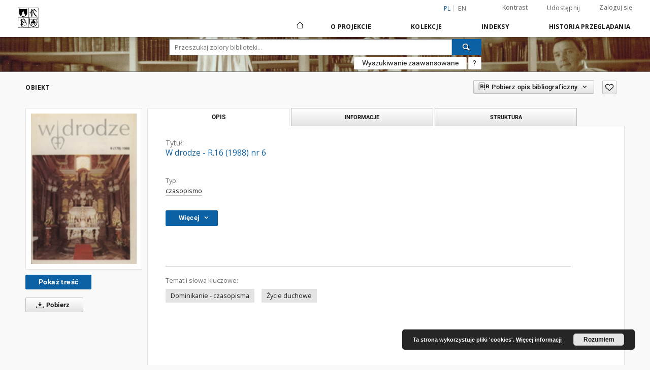

--- FILE ---
content_type: text/html;charset=utf-8
request_url: https://bc.dominikanie.pl/dlibra/publication/685/edition/597/w-drodze-r-16-1988-nr-6?language=pl
body_size: 115393
content:
<!doctype html>
<html lang="pl">
	<head>
		<script src="https://bc.dominikanie.pl/style/dlibra/default/js/script-jquery.min.js" type="text/javascript"></script>

		


<meta charset="utf-8">
<meta http-equiv="X-UA-Compatible" content="IE=edge">
<meta name="viewport" content="width=device-width, initial-scale=1">


<title>W drodze - R.16 (1988) nr 6 - Dominikańska Biblioteka Cyfrowa</title>
<meta name="Description" content="Od nr 1/4 = 101/104 (1982) wyd.: Wydaw. Polskiej Prowincji Dominikanów "W Drodze"" />

<meta property="og:url"                content="https://bc.dominikanie.pl/dlibra/publication/685/edition/597/w-drodze-r-16-1988-nr-6?language=pl" />
<meta property="og:type"               content="Object" />
<meta property="og:title"              content="W drodze - R.16 (1988) nr 6 - Dominikańska Biblioteka Cyfrowa" />
<meta property="og:description"        content="Od nr 1/4 = 101/104 (1982) wyd.: Wydaw. Polskiej Prowincji Dominikanów "W Drodze"" />
<meta property="og:image"              content="https://bc.dominikanie.pl/image/edition/thumbnail:docmetadata/597" />

<link rel="icon" type="image/png" href="https://bc.dominikanie.pl/style/common/img/icons/favicon.png" sizes="16x16"> 
<link rel="apple-touch-icon" href="https://bc.dominikanie.pl/style/common/img/icons/apple-touch-icon.png">

<link rel="canonical" href="https://bc.dominikanie.pl/dlibra/publication/685/edition/597?language=pl" />

<link rel="stylesheet" href="https://bc.dominikanie.pl/style/dlibra/default/css/libs.css?20201006132211">
<link rel="stylesheet" href="https://bc.dominikanie.pl/style/dlibra/default/css/main.css?20201006132211">
<link rel="stylesheet" href="https://bc.dominikanie.pl/style/dlibra/default/css/colors.css?20201006132211">
<link rel="stylesheet" href="https://bc.dominikanie.pl/style/dlibra/default/css/custom.css?20201006132211">


	    <link rel="search"  type="application/opensearchdescription+xml" href="https://bc.dominikanie.pl/DL_pl.xml"  title="DL" />

										<link rel="meta" type="application/rdf+xml" href="https://bc.dominikanie.pl/dlibra/rdf.xml?type=e&amp;id=597"/>
	
	<link rel="schema.DC" href="http://purl.org/dc/elements/1.1/" />
	<!--type is "document" for import all tags into zotero-->
	<meta name="DC.type" content="document" />
	<meta name="DC.identifier" content="https://bc.dominikanie.pl/publication/685" />
	
																																	<meta name="DC.relation" content="oai:bc.dominikanie.pl:publication:685" />
					<meta name="DC.relation" content="oai:bc.dominikanie.pl:publication:685" />
												
																<meta name="citation_online_date" content="2012/12/04" />
		<meta name="citation_online_date" content="2012/12/04" />
		
							

			
							</head>

	<body class="">

		
		<div class="container--main">

			<header class="header--main" tabindex="-1">

  <ul class="skip-links list-unstyled">
    <li><a href="#navigationTop" class="inner" tabindex="1">Przejdź do menu głównego</a></li>
        <li><a href="#search-form" class="inner" tabindex="2">Przejdź do wyszukiwarki</a></li>
        <li><a href="#main-content" class="inner" tabindex="3">Przejdź do treści</a></li>
    <li><a href="#footer" tabindex="4">Przejdź do stopki</a></li>
  </ul>

      
            
  
  <div class="container--full">
    <nav class="header--top" id="navigationTop">
      <button class="header__menu-toggle navbar-toggle collapsed visible-xs visible-sm" type="button" data-toggle="collapse" data-target="#navbar-collapse" aria-expanded="false" aria-label="Menu">
        <span class="dlibra-icon-menu"></span>
      </button>
      <ul class="header__list hidden-sm hidden-xs">
									      <li class="header__list-item header__list-item--languages hidden-xs hidden-sm">
      <a class="header__list__link header__list__link--language active" href="/" title="polski">
          pl
      </a>
                        <a class="header__list__link header__list__link--language" href="https://bc.dominikanie.pl/dlibra/publication/685/edition/597/w-drodze-r-16-1988-nr-6?language=en" title="English">en</a>
                                </li>
      <li class="header__languages-item visible-xs visible-sm">
              <a href="https://bc.dominikanie.pl/dlibra/publication/685/edition/597/w-drodze-r-16-1988-nr-6?language=en" class="header__languages__link ">en</a>
              <a href="https://bc.dominikanie.pl/dlibra/publication/685/edition/597/w-drodze-r-16-1988-nr-6?language=pl" class="header__languages__link active">pl</a>
          </li>
  
				        <li class="header__list-item">
          <button class="header__list__link contrast__link" data-contrast="false">
            <span class="dlibra-icon-contrast"></span>
            Kontrast
          </button>
        </li>

        <li class="header__list-item">
          <div class="a2a--header">
            <div class="a2a_kit a2a_kit_size_32 a2a_default_style" data-a2a-url="https://bc.dominikanie.pl/dlibra/publication/685/edition/597/w-drodze-r-16-1988-nr-6?language=pl">
              <a class="a2a_dd header__list__link" href="https://www.addtoany.com/share">Udostępnij</a>
            </div>
            <script>
               var a2a_config = a2a_config || {};
               a2a_config.onclick = 1;
               a2a_config.locale = "pl";
               a2a_config.color_main = "D7E5ED";
               a2a_config.color_border = "9D9D9D";
               a2a_config.color_link_text = "333333";
               a2a_config.color_link_text_hover = "333333";
               a2a_config.color_bg = "d9d9d9";
               a2a_config.icon_color = "#767676";
							 a2a_config.num_services = 6;
							 a2a_config.prioritize = ["facebook", "wykop", "twitter", "pinterest", "email", "gmail"];
            </script>
            <script async src="//static.addtoany.com/menu/page.js"></script>
          </div>
        </li>
        <li class="header__list-item">
                      <a href="https://bc.dominikanie.pl/dlibra/login?refUrl=aHR0cHM6Ly9iYy5kb21pbmlrYW5pZS5wbC9kbGlicmEvcHVibGljYXRpb24vNjg1L2VkaXRpb24vNTk3L3ctZHJvZHplLXItMTYtMTk4OC1uci02P2xhbmd1YWdlPXBs" class="header__list__link" >
              Zaloguj się
            </a>
                  </li>
      </ul>
    </nav>
  </div>
  <div class="navbar menu--desktop" role="navigation">
    <div class="container--full">
      <div class="menu__header">
        <a class="menu__logo" href="https://bc.dominikanie.pl" tabindex="5">
          <img src="https://bc.dominikanie.pl/style/dlibra/default/img/custom-images/logo.png
" title="Dominikańska Biblioteka Cyfrowa" alt="Dominikańska Biblioteka Cyfrowa"/>
        </a>
      </div>
      <div class="menu__collapse" id="navbar-collapse" js-menu>
					<div class="menu__back__container visible-xs visible-sm" js-back-container>
					</div>
          <button class="header__menu-toggle--inner navbar-toggle collapsed visible-xs visible-sm" type="button" data-toggle="collapse" data-target="#navbar-collapse" aria-expanded="false" js-close aria-label="Zamknij menu"></button>
          <ul class="header__languages visible-xs visible-sm">
                                <li class="header__list-item header__list-item--languages hidden-xs hidden-sm">
      <a class="header__list__link header__list__link--language active" href="/" title="polski">
          pl
      </a>
                        <a class="header__list__link header__list__link--language" href="https://bc.dominikanie.pl/dlibra/publication/685/edition/597/w-drodze-r-16-1988-nr-6?language=en" title="English">en</a>
                                </li>
      <li class="header__languages-item visible-xs visible-sm">
              <a href="https://bc.dominikanie.pl/dlibra/publication/685/edition/597/w-drodze-r-16-1988-nr-6?language=en" class="header__languages__link ">en</a>
              <a href="https://bc.dominikanie.pl/dlibra/publication/685/edition/597/w-drodze-r-16-1988-nr-6?language=pl" class="header__languages__link active">pl</a>
          </li>
  
                      </ul>
          <div class="header__user visible-xs visible-sm">
                          <a href="https://bc.dominikanie.pl/dlibra/login" class="header__user__link pull-left">
                Zaloguj się
              </a>
							<a href="" class="header__user__link contrast__link" data-contrast="false">
								<span class="dlibra-icon-contrast"></span>
								Kontrast
							</a>
              <div class="a2a--header header__user__a2a">
		            <div class="a2a_kit a2a_kit_size_32 a2a_default_style">
		              <a class="a2a_dd header__user__link" href="https://www.addtoany.com/share">Udostępnij</a>
		            </div>
		            <script>
		               var a2a_config = a2a_config || {};
		               a2a_config.onclick = 1;
		               a2a_config.locale = "pl";
									 a2a_config.num_services = 6;
									 a2a_config.prioritize = ["facebook", "wykop", "twitter", "pinterest", "email", "gmail"];
		            </script>
		            <script async src="//static.addtoany.com/menu/page.js"></script>
		          </div>
                      </div>
          <button class="menu__back hidden" js-back>
            <span class="dlibra-icon-chevron-left"></span>
            Powrót
          </button>
          <ul class="menu__nav nav">
            <li class=" hidden-xs hidden-sm">
                            <a href="https://bc.dominikanie.pl" class="home" title="Strona główna" aria-label="Strona główna">
                <span class="dlibra-icon-home"></span>
              </a>
            </li>
                           	
						<li>
				<a href="#" class="dropdown-toggle hidden-xs hidden-sm" data-toggle="dropdown" js-section js-section-text>
					O Projekcie
				</a>
				<a href="#" class="dropdown-toggle visible-xs visible-sm" data-toggle="dropdown" js-section js-section-text tabindex="-1">
					O Projekcie
				</a>
								<button class="dlibra-icon-chevron-right visible-xs visible-sm dropdown-toggle dropdown-icon" title="Rozwiń/zwiń listę obiektów" aria-label="Rozwiń/zwiń listę obiektów"></button>
					<ul class="dropdown-menu pull-right">

		<li class="visible-xs header__current" js-current>
			<span class="dlibra-icon-chevron-right"></span>
		</li>
									<li>
															<a href="http://biblio.dominikanie.pl/" class="menu__nav--no-dropdown">
							OPAC Biblioteki
														</a>
				</li>
												<li>
																					<a href="https://bc.dominikanie.pl/dlibra/contact" class="menu__nav--no-dropdown">
							Kontakt
														</a>
				</li>
						</ul>
				</li>
			



                           
  <li class="">
    <a href="#" class="dropdown-toggle hidden-xs hidden-sm" data-toggle="dropdown"  js-section js-section-text>
      Kolekcje
    </a>
    <a href="#" class="dropdown-toggle visible-xs visible-sm" data-toggle="dropdown"  js-section js-section-text tabindex="-1">
      Kolekcje
    </a>
	    <button class="dlibra-icon-chevron-right visible-xs visible-sm dropdown-toggle dropdown-icon" title="Rozwiń/zwiń listę obiektów" aria-label="Rozwiń/zwiń listę obiektów"></button>
    <ul class="dropdown-menu pull-right">
      <li class="visible-xs visible-sm header__current" js-current>
        <span class="dlibra-icon-chevron-right"></span>
      </li>
            	
            	<li>
				<a href="https://bc.dominikanie.pl/dlibra/collectiondescription/4" class="menu__nav--no-dropdown">
			DOMINIKALIA
		</a>
	</li>
            	<li>
				<button class="dlibra-icon-circle-plus hidden-xs hidden-sm dropdown-toggle dropdown-icon" title="Rozwiń/zwiń listę obiektów" aria-label="Rozwiń/zwiń listę obiektów">
		</button><a href="https://bc.dominikanie.pl/dlibra/collectiondescription/17" js-section-text>
			LITURGIKA
		</a>
		<button class="dlibra-icon-chevron-right visible-xs visible-sm dropdown-toggle dropdown-icon" title="Rozwiń/zwiń listę obiektów" aria-label="Rozwiń/zwiń listę obiektów"></button>
		<ul class="dropdown-menu">
			<li class="visible-xs visible-sm header__current" js-current>
				<span class="dlibra-icon-chevron-right"></span>
			</li>
							<li>
				<a href="https://bc.dominikanie.pl/dlibra/collectiondescription/27" class="menu__nav--no-dropdown">
			dominikalia
		</a>
	</li>
							<li>
				<a href="https://bc.dominikanie.pl/dlibra/collectiondescription/26" class="menu__nav--no-dropdown">
			inne
		</a>
	</li>
					</ul>
	</li>
            	<li>
				<a href="https://bc.dominikanie.pl/dlibra/collectiondescription/37" class="menu__nav--no-dropdown">
			ŚW. TOMASZ Z AKWINU
		</a>
	</li>
            	<li>
				<a href="https://bc.dominikanie.pl/dlibra/collectiondescription/39" class="menu__nav--no-dropdown">
			ARCHIWALIA
		</a>
	</li>
            	<li>
				<button class="dlibra-icon-circle-plus hidden-xs hidden-sm dropdown-toggle dropdown-icon" title="Rozwiń/zwiń listę obiektów" aria-label="Rozwiń/zwiń listę obiektów">
		</button><a href="https://bc.dominikanie.pl/dlibra/collectiondescription/41" js-section-text>
			URATOWANE DZIEDZICTWO
		</a>
		<button class="dlibra-icon-chevron-right visible-xs visible-sm dropdown-toggle dropdown-icon" title="Rozwiń/zwiń listę obiektów" aria-label="Rozwiń/zwiń listę obiektów"></button>
		<ul class="dropdown-menu">
			<li class="visible-xs visible-sm header__current" js-current>
				<span class="dlibra-icon-chevron-right"></span>
			</li>
							<li>
				<a href="https://bc.dominikanie.pl/dlibra/collectiondescription/42" class="menu__nav--no-dropdown">
			NIMOZ 2015
		</a>
	</li>
					</ul>
	</li>
            	<li>
				<a href="https://bc.dominikanie.pl/dlibra/collectiondescription/38" class="menu__nav--no-dropdown">
			Druki nowe
		</a>
	</li>
            	<li>
				<button class="dlibra-icon-circle-plus hidden-xs hidden-sm dropdown-toggle dropdown-icon" title="Rozwiń/zwiń listę obiektów" aria-label="Rozwiń/zwiń listę obiektów">
		</button><a href="https://bc.dominikanie.pl/dlibra/collectiondescription/7" js-section-text>
			Stare druki
		</a>
		<button class="dlibra-icon-chevron-right visible-xs visible-sm dropdown-toggle dropdown-icon" title="Rozwiń/zwiń listę obiektów" aria-label="Rozwiń/zwiń listę obiektów"></button>
		<ul class="dropdown-menu">
			<li class="visible-xs visible-sm header__current" js-current>
				<span class="dlibra-icon-chevron-right"></span>
			</li>
							<li>
				<a href="https://bc.dominikanie.pl/dlibra/collectiondescription/21" class="menu__nav--no-dropdown">
			inkunabuły
		</a>
	</li>
							<li>
				<a href="https://bc.dominikanie.pl/dlibra/collectiondescription/22" class="menu__nav--no-dropdown">
			XVI w.
		</a>
	</li>
							<li>
				<a href="https://bc.dominikanie.pl/dlibra/collectiondescription/35" class="menu__nav--no-dropdown">
			XVII w.
		</a>
	</li>
							<li>
				<a href="https://bc.dominikanie.pl/dlibra/collectiondescription/36" class="menu__nav--no-dropdown">
			XVIII w.
		</a>
	</li>
					</ul>
	</li>
            	<li>
				<button class="dlibra-icon-circle-plus hidden-xs hidden-sm dropdown-toggle dropdown-icon" title="Rozwiń/zwiń listę obiektów" aria-label="Rozwiń/zwiń listę obiektów">
		</button><a href="https://bc.dominikanie.pl/dlibra/collectiondescription/31" js-section-text>
			Rękopisy
		</a>
		<button class="dlibra-icon-chevron-right visible-xs visible-sm dropdown-toggle dropdown-icon" title="Rozwiń/zwiń listę obiektów" aria-label="Rozwiń/zwiń listę obiektów"></button>
		<ul class="dropdown-menu">
			<li class="visible-xs visible-sm header__current" js-current>
				<span class="dlibra-icon-chevron-right"></span>
			</li>
							<li>
				<a href="https://bc.dominikanie.pl/dlibra/collectiondescription/32" class="menu__nav--no-dropdown">
			średniowieczne
		</a>
	</li>
							<li>
				<a href="https://bc.dominikanie.pl/dlibra/collectiondescription/33" class="menu__nav--no-dropdown">
			nowożytne
		</a>
	</li>
					</ul>
	</li>
            	<li>
				<a href="https://bc.dominikanie.pl/dlibra/collectiondescription/40" class="menu__nav--no-dropdown">
			Katalogi, inwentarze
		</a>
	</li>
          </ul>
  </li>


                           


<li>
	<a href="#" class="dropdown-toggle hidden-xs hidden-sm" data-toggle="dropdown" js-section js-section-text>
		Indeksy
	</a>
	<a href="#" class="dropdown-toggle visible-xs visible-sm" data-toggle="dropdown" js-section js-section-text tabindex="-1">
		Indeksy
	</a>
		<button class="dlibra-icon-chevron-right visible-xs visible-sm dropdown-toggle dropdown-icon" title="Rozwiń/zwiń listę obiektów" aria-label="Rozwiń/zwiń listę obiektów"></button>
	<ul class="dropdown-menu pull-right">
		<li class="visible-xs visible-sm header__current" js-current>
			<span class="dlibra-icon-chevron-right"></span>
		</li>
					<li title="Nazwa zasobu.">
				<button class="dlibra-icon-circle-plus hidden-xs hidden-sm dropdown-toggle dropdown-icon" title="Pokaż/ukryj listę podatrybutów" aria-label="Pokaż/ukryj listę podatrybutów">
		</button><a href="https://bc.dominikanie.pl/dlibra/indexsearch?rdfName=Title&amp;ipp=60&amp;p=0" js-section-text>
			Tytuł
		</a>
		<button class="dlibra-icon-chevron-right visible-xs visible-sm dropdown-toggle dropdown-icon" title="Pokaż/ukryj listę podatrybutów" aria-label="Pokaż/ukryj listę podatrybutów"></button>
		<ul class="dropdown-menu">
			<li class="visible-xs visible-sm header__current" js-current>
				<span class="dlibra-icon-chevron-right"></span>
			</li>
							<li title="Alternatywna nazwa zasobu (np. tytuł inny niż znajdujący się na okładce).">
				<a href="https://bc.dominikanie.pl/dlibra/indexsearch?rdfName=Alternative&amp;ipp=60&amp;p=0" class="menu__nav--no-dropdown">
			Inny tytuł
		</a>
	</li>
							<li title="Skrótowa nazwa grupy (np. czasopisma), do której należy zasób.">
				<a href="https://bc.dominikanie.pl/dlibra/indexsearch?rdfName=GroupTitle&amp;ipp=60&amp;p=0" class="menu__nav--no-dropdown">
			Tytuł publikacji grupowej
		</a>
	</li>
					</ul>
	</li>
					<li title="Instytucja lub osoba w głównej mierze odpowiedzialna za powstanie zasobu.">
				<a href="https://bc.dominikanie.pl/dlibra/indexsearch?rdfName=Creator&amp;ipp=60&amp;p=0" class="menu__nav--no-dropdown">
			Twórca
		</a>
	</li>
					<li title="Instytucja lub osoba mająca udział w powstaniu zasobu.">
				<a href="https://bc.dominikanie.pl/dlibra/indexsearch?rdfName=Contributor&amp;ipp=60&amp;p=0" class="menu__nav--no-dropdown">
			Współtwórca
		</a>
	</li>
					<li title="Tematyka zawartości zasobu.">
				<button class="dlibra-icon-circle-plus hidden-xs hidden-sm dropdown-toggle dropdown-icon" title="Pokaż/ukryj listę podatrybutów" aria-label="Pokaż/ukryj listę podatrybutów">
		</button><a href="https://bc.dominikanie.pl/dlibra/indexsearch?rdfName=Subject&amp;ipp=60&amp;p=0" js-section-text>
			Temat
		</a>
		<button class="dlibra-icon-chevron-right visible-xs visible-sm dropdown-toggle dropdown-icon" title="Pokaż/ukryj listę podatrybutów" aria-label="Pokaż/ukryj listę podatrybutów"></button>
		<ul class="dropdown-menu">
			<li class="visible-xs visible-sm header__current" js-current>
				<span class="dlibra-icon-chevron-right"></span>
			</li>
							<li title="Tagi przypisane do zasobu przez użytkowników.">
				<a href="https://bc.dominikanie.pl/dlibra/indexsearch?rdfName=UserTag&amp;ipp=60&amp;p=0" class="menu__nav--no-dropdown">
			Tagi użytkowników
		</a>
	</li>
					</ul>
	</li>
					<li title="Określenie czasowego lub przestrzennego zakresu treści zasobu, zakresu zastosowania zasobu lub jurysdykcji, z którą zasób jest powiązany.">
				<button class="dlibra-icon-circle-plus hidden-xs hidden-sm dropdown-toggle dropdown-icon" title="Pokaż/ukryj listę podatrybutów" aria-label="Pokaż/ukryj listę podatrybutów">
		</button><a href="https://bc.dominikanie.pl/dlibra/indexsearch?rdfName=Coverage&amp;ipp=60&amp;p=0" js-section-text>
			Zakres
		</a>
		<button class="dlibra-icon-chevron-right visible-xs visible-sm dropdown-toggle dropdown-icon" title="Pokaż/ukryj listę podatrybutów" aria-label="Pokaż/ukryj listę podatrybutów"></button>
		<ul class="dropdown-menu">
			<li class="visible-xs visible-sm header__current" js-current>
				<span class="dlibra-icon-chevron-right"></span>
			</li>
							<li title="Charakterystyka zakresu przestrzennego treści zasobu.">
				<a href="https://bc.dominikanie.pl/dlibra/indexsearch?rdfName=Spatial&amp;ipp=60&amp;p=0" class="menu__nav--no-dropdown">
			Zakres przestrzenny
		</a>
	</li>
							<li title="Charakterystyka zakresu czasowego treści zasobu.">
				<a href="https://bc.dominikanie.pl/dlibra/indexsearch?rdfName=Temporal&amp;ipp=60&amp;p=0" class="menu__nav--no-dropdown">
			Zakres czasowy
		</a>
	</li>
					</ul>
	</li>
					<li title="Jednostka odpowiedzialna za udostępnienie zasobu.">
				<a href="https://bc.dominikanie.pl/dlibra/indexsearch?rdfName=Publisher&amp;ipp=60&amp;p=0" class="menu__nav--no-dropdown">
			Wydawca
		</a>
	</li>
					<li title="Data lub okres czasu związany ze zdarzeniem w cyklu istnienia zasobu.">
				<button class="dlibra-icon-circle-plus hidden-xs hidden-sm dropdown-toggle dropdown-icon" title="Pokaż/ukryj listę podatrybutów" aria-label="Pokaż/ukryj listę podatrybutów">
		</button><a href="https://bc.dominikanie.pl/dlibra/indexsearch?rdfName=Date&amp;ipp=60&amp;p=0" js-section-text>
			Data
		</a>
		<button class="dlibra-icon-chevron-right visible-xs visible-sm dropdown-toggle dropdown-icon" title="Pokaż/ukryj listę podatrybutów" aria-label="Pokaż/ukryj listę podatrybutów"></button>
		<ul class="dropdown-menu">
			<li class="visible-xs visible-sm header__current" js-current>
				<span class="dlibra-icon-chevron-right"></span>
			</li>
							<li title="Data utworzenia zasobu.">
				<a href="https://bc.dominikanie.pl/dlibra/indexsearch?rdfName=Created&amp;ipp=60&amp;p=0" class="menu__nav--no-dropdown">
			Data utworzenia
		</a>
	</li>
							<li title="Data złożenia zasobu do akceptacji.">
				<a href="https://bc.dominikanie.pl/dlibra/indexsearch?rdfName=DateSubmitted&amp;ipp=60&amp;p=0" class="menu__nav--no-dropdown">
			Data złożenia
		</a>
	</li>
							<li title="Data akceptacji zasobu.">
				<a href="https://bc.dominikanie.pl/dlibra/indexsearch?rdfName=DateAccepted&amp;ipp=60&amp;p=0" class="menu__nav--no-dropdown">
			Data akceptacji
		</a>
	</li>
							<li title="Data oficjalnego wydania (np. publikacji) zasobu.">
				<a href="https://bc.dominikanie.pl/dlibra/indexsearch?rdfName=Issued&amp;ipp=60&amp;p=0" class="menu__nav--no-dropdown">
			Data wydania
		</a>
	</li>
							<li title="Data zastrzeżenia praw autorskich.">
				<a href="https://bc.dominikanie.pl/dlibra/indexsearch?rdfName=DateCopyrighted&amp;ipp=60&amp;p=0" class="menu__nav--no-dropdown">
			Data zastrzeżenia praw autorskich
		</a>
	</li>
							<li title="Data modyfikacji zasobu.">
				<a href="https://bc.dominikanie.pl/dlibra/indexsearch?rdfName=Modified&amp;ipp=60&amp;p=0" class="menu__nav--no-dropdown">
			Data modyfikacji
		</a>
	</li>
							<li title="Data (często zakres dat), określająca kiedy zasób jest lub będzie dostępny.">
				<a href="https://bc.dominikanie.pl/dlibra/indexsearch?rdfName=Available&amp;ipp=60&amp;p=0" class="menu__nav--no-dropdown">
			Okres dostępności
		</a>
	</li>
							<li title="Data (często zakres dat) ważności zasobu.">
				<a href="https://bc.dominikanie.pl/dlibra/indexsearch?rdfName=Valid&amp;ipp=60&amp;p=0" class="menu__nav--no-dropdown">
			Okres ważności
		</a>
	</li>
					</ul>
	</li>
					<li title="Format pliku, fizyczny nośnik lub wymiary zasobu.">
				<button class="dlibra-icon-circle-plus hidden-xs hidden-sm dropdown-toggle dropdown-icon" title="Pokaż/ukryj listę podatrybutów" aria-label="Pokaż/ukryj listę podatrybutów">
		</button><a href="https://bc.dominikanie.pl/dlibra/indexsearch?rdfName=Format&amp;ipp=60&amp;p=0" js-section-text>
			Format
		</a>
		<button class="dlibra-icon-chevron-right visible-xs visible-sm dropdown-toggle dropdown-icon" title="Pokaż/ukryj listę podatrybutów" aria-label="Pokaż/ukryj listę podatrybutów"></button>
		<ul class="dropdown-menu">
			<li class="visible-xs visible-sm header__current" js-current>
				<span class="dlibra-icon-chevron-right"></span>
			</li>
							<li title="Rozmiar lub czas trwania zasobu.">
				<a href="https://bc.dominikanie.pl/dlibra/indexsearch?rdfName=Extent&amp;ipp=60&amp;p=0" class="menu__nav--no-dropdown">
			Rozmiar
		</a>
	</li>
							<li title="Materiał lub fizyczny nośnik zasobu.">
				<a href="https://bc.dominikanie.pl/dlibra/indexsearch?rdfName=Medium&amp;ipp=60&amp;p=0" class="menu__nav--no-dropdown">
			Nośnik
		</a>
	</li>
					</ul>
	</li>
					<li title="Opis zasobu.">
				<button class="dlibra-icon-circle-plus hidden-xs hidden-sm dropdown-toggle dropdown-icon" title="Pokaż/ukryj listę podatrybutów" aria-label="Pokaż/ukryj listę podatrybutów">
		</button><a href="https://bc.dominikanie.pl/dlibra/indexsearch?rdfName=Description&amp;ipp=60&amp;p=0" js-section-text>
			Opis
		</a>
		<button class="dlibra-icon-chevron-right visible-xs visible-sm dropdown-toggle dropdown-icon" title="Pokaż/ukryj listę podatrybutów" aria-label="Pokaż/ukryj listę podatrybutów"></button>
		<ul class="dropdown-menu">
			<li class="visible-xs visible-sm header__current" js-current>
				<span class="dlibra-icon-chevron-right"></span>
			</li>
							<li title="Miejsce wydania zasobu.">
				<a href="https://bc.dominikanie.pl/dlibra/indexsearch?rdfName=PlaceOfPublishing&amp;ipp=60&amp;p=0" class="menu__nav--no-dropdown">
			Miejsce wydania
		</a>
	</li>
							<li title="Streszczenie zasobu.">
				<a href="https://bc.dominikanie.pl/dlibra/indexsearch?rdfName=Abstract&amp;ipp=60&amp;p=0" class="menu__nav--no-dropdown">
			Abstrakt
		</a>
	</li>
							<li title="Spis jednostek wchodzących w skład zasobu.">
				<a href="https://bc.dominikanie.pl/dlibra/indexsearch?rdfName=TableOfContents&amp;ipp=60&amp;p=0" class="menu__nav--no-dropdown">
			Spis treści
		</a>
	</li>
							<li title="Instytucja bądź osoba, która finansowo wsparła digitalizację zasobu.">
				<a href="https://bc.dominikanie.pl/dlibra/indexsearch?rdfName=DigitisationSponsor&amp;ipp=60&amp;p=0" class="menu__nav--no-dropdown">
			Sponsor digitalizacji
		</a>
	</li>
							<li title="Informacje o stopniu naukowym/zawodowym.">
				<button class="dlibra-icon-circle-plus hidden-xs hidden-sm dropdown-toggle dropdown-icon" title="Pokaż/ukryj listę podatrybutów" aria-label="Pokaż/ukryj listę podatrybutów">
		</button><a href="https://bc.dominikanie.pl/dlibra/indexsearch?rdfName=Degree&amp;ipp=60&amp;p=0" js-section-text>
			Informacje o stopniu naukowym/zawodowym
		</a>
		<button class="dlibra-icon-chevron-right visible-xs visible-sm dropdown-toggle dropdown-icon" title="Pokaż/ukryj listę podatrybutów" aria-label="Pokaż/ukryj listę podatrybutów"></button>
		<ul class="dropdown-menu">
			<li class="visible-xs visible-sm header__current" js-current>
				<span class="dlibra-icon-chevron-right"></span>
			</li>
							<li title="Pełna nazwa tytułu naukowego/zawodowego powiązanego z pracą.">
				<a href="https://bc.dominikanie.pl/dlibra/indexsearch?rdfName=Name&amp;ipp=60&amp;p=0" class="menu__nav--no-dropdown">
			Uzyskany tytuł
		</a>
	</li>
							<li title="Stopień studiów (np. wg Deklaracji Bolońskiej).">
				<a href="https://bc.dominikanie.pl/dlibra/indexsearch?rdfName=Level&amp;ipp=60&amp;p=0" class="menu__nav--no-dropdown">
			Stopień studiów
		</a>
	</li>
							<li title="Dyscyplina naukowa powiązana z pracą.">
				<a href="https://bc.dominikanie.pl/dlibra/indexsearch?rdfName=Discipline&amp;ipp=60&amp;p=0" class="menu__nav--no-dropdown">
			Dyscyplina
		</a>
	</li>
							<li title="Nazwa instytucji nadającej tytuł naukowy/zawodowy.">
				<a href="https://bc.dominikanie.pl/dlibra/indexsearch?rdfName=Grantor&amp;ipp=60&amp;p=0" class="menu__nav--no-dropdown">
			Instytucja nadająca tytuł
		</a>
	</li>
					</ul>
	</li>
					</ul>
	</li>
					<li title="Język zasobu.">
				<a href="https://bc.dominikanie.pl/dlibra/indexsearch?rdfName=Language&amp;ipp=60&amp;p=0" class="menu__nav--no-dropdown">
			Język
		</a>
	</li>
					<li title="Jednoznaczny odnośnik do zasobu podawany w określonym kontekście.">
				<button class="dlibra-icon-circle-plus hidden-xs hidden-sm dropdown-toggle dropdown-icon" title="Pokaż/ukryj listę podatrybutów" aria-label="Pokaż/ukryj listę podatrybutów">
		</button><a href="https://bc.dominikanie.pl/dlibra/indexsearch?rdfName=Identifier&amp;ipp=60&amp;p=0" js-section-text>
			Identyfikator
		</a>
		<button class="dlibra-icon-chevron-right visible-xs visible-sm dropdown-toggle dropdown-icon" title="Pokaż/ukryj listę podatrybutów" aria-label="Pokaż/ukryj listę podatrybutów"></button>
		<ul class="dropdown-menu">
			<li class="visible-xs visible-sm header__current" js-current>
				<span class="dlibra-icon-chevron-right"></span>
			</li>
							<li title="Referencja bibliograficzna do zasobu.">
				<a href="https://bc.dominikanie.pl/dlibra/indexsearch?rdfName=BibliographicCitation&amp;ipp=60&amp;p=0" class="menu__nav--no-dropdown">
			Cytata bibliograficzna
		</a>
	</li>
							<li title="Sygnatura zasobu umożliwiająca odnalezienie obiektu oryginalnego w zbiorach posiadającej go instytucji.">
				<a href="https://bc.dominikanie.pl/dlibra/indexsearch?rdfName=CallNumber&amp;ipp=60&amp;p=0" class="menu__nav--no-dropdown">
			Sygnatura
		</a>
	</li>
					</ul>
	</li>
					<li title="Typ zasobu.">
				<a href="https://bc.dominikanie.pl/dlibra/indexsearch?rdfName=Type&amp;ipp=60&amp;p=0" class="menu__nav--no-dropdown">
			Typ
		</a>
	</li>
					<li title="Zasób, z którego wywodzi się opisywany zasób.">
				<a href="https://bc.dominikanie.pl/dlibra/indexsearch?rdfName=Source&amp;ipp=60&amp;p=0" class="menu__nav--no-dropdown">
			Źródło
		</a>
	</li>
					<li title="Wskazanie na powiązany zasób.">
				<button class="dlibra-icon-circle-plus hidden-xs hidden-sm dropdown-toggle dropdown-icon" title="Pokaż/ukryj listę podatrybutów" aria-label="Pokaż/ukryj listę podatrybutów">
		</button><a href="https://bc.dominikanie.pl/dlibra/indexsearch?rdfName=Relation&amp;ipp=60&amp;p=0" js-section-text>
			Powiązanie
		</a>
		<button class="dlibra-icon-chevron-right visible-xs visible-sm dropdown-toggle dropdown-icon" title="Pokaż/ukryj listę podatrybutów" aria-label="Pokaż/ukryj listę podatrybutów"></button>
		<ul class="dropdown-menu">
			<li class="visible-xs visible-sm header__current" js-current>
				<span class="dlibra-icon-chevron-right"></span>
			</li>
							<li title="Wskazanie na zasób, który stanowi fizyczną lub logiczną część opisywanego zasobu.">
				<a href="https://bc.dominikanie.pl/dlibra/indexsearch?rdfName=HasPart&amp;ipp=60&amp;p=0" class="menu__nav--no-dropdown">
			Ma część
		</a>
	</li>
							<li title="Wskazanie na zasób, którego część fizyczną lub logiczną stanowi opisywany zasób.">
				<a href="https://bc.dominikanie.pl/dlibra/indexsearch?rdfName=IsPartOf&amp;ipp=60&amp;p=0" class="menu__nav--no-dropdown">
			Jest częścią
		</a>
	</li>
							<li title="Wskazanie na zasób będący inną wersją, wydaniem lub adaptacją opisywanego zasobu. Zasób opisywany jest tu zasobem pierwotnym w stosunku do zasobu wskazywanego.">
				<a href="https://bc.dominikanie.pl/dlibra/indexsearch?rdfName=HasVersion&amp;ipp=60&amp;p=0" class="menu__nav--no-dropdown">
			Ma wersję
		</a>
	</li>
							<li title="Wskazanie na zasób, którego wersją, wydaniem lub adaptacją jest opisywany zasób. Zasób wskazywany jest tu zasobem pierwotnym w stosunku do zasobu opisywanego.">
				<a href="https://bc.dominikanie.pl/dlibra/indexsearch?rdfName=IsVersionOf&amp;ipp=60&amp;p=0" class="menu__nav--no-dropdown">
			Katalog biblioteki
		</a>
	</li>
							<li title="Wskazanie na zasób o takiej samej zawartości co zasób opisywany, lecz w odmiennym formacie. Zasób opisywany jest tu zasobem pierwotnym w stosunku do zasobu wskazywanego.">
				<a href="https://bc.dominikanie.pl/dlibra/indexsearch?rdfName=HasFormat&amp;ipp=60&amp;p=0" class="menu__nav--no-dropdown">
			Ma format
		</a>
	</li>
							<li title="Wskazanie na zasób o takiej samej zawartości co zasób opisywany, lecz w odmiennym formacie. Zasób wskazywany jest tu zasobem pierwotnym w stosunku do zasobu opisywanego.">
				<a href="https://bc.dominikanie.pl/dlibra/indexsearch?rdfName=IsFormatOf&amp;ipp=60&amp;p=0" class="menu__nav--no-dropdown">
			Jest formatem
		</a>
	</li>
							<li title="Wskazanie na zasób, do którego znajduje się odniesienie, który jest cytowany lub w inny sposób powołany w opisywanym zasobie.">
				<a href="https://bc.dominikanie.pl/dlibra/indexsearch?rdfName=References&amp;ipp=60&amp;p=0" class="menu__nav--no-dropdown">
			Odnosi się do
		</a>
	</li>
							<li title="Wskazanie na zasób, w którym znajduje się odniesienie, cytat lub inne powołanie do opisywanego zasobu.">
				<a href="https://bc.dominikanie.pl/dlibra/indexsearch?rdfName=IsReferencedBy&amp;ipp=60&amp;p=0" class="menu__nav--no-dropdown">
			Ma odniesienie w
		</a>
	</li>
							<li title="Wskazanie na zasób, który został w jakiś sposób zastąpiony przez zasób opisywany.">
				<a href="https://bc.dominikanie.pl/dlibra/indexsearch?rdfName=Replaces&amp;ipp=60&amp;p=0" class="menu__nav--no-dropdown">
			Zastępuje
		</a>
	</li>
							<li title="Wskazanie na zasób, który w jakiś sposób zastąpił opisywany zasób.">
				<a href="https://bc.dominikanie.pl/dlibra/indexsearch?rdfName=IsReplacedBy&amp;ipp=60&amp;p=0" class="menu__nav--no-dropdown">
			Zastąpiony przez
		</a>
	</li>
							<li title="Wskazanie na zasób, który jest wymagany do prawidłowego wykorzystywania, udostępniania lub utrzymania spójności opisywanego zasobu.">
				<a href="https://bc.dominikanie.pl/dlibra/indexsearch?rdfName=Requires&amp;ipp=60&amp;p=0" class="menu__nav--no-dropdown">
			Wymaga
		</a>
	</li>
							<li title="Wskazanie na zasób, który do prawidłowego wykorzystywania, udostępniania lub utrzymania spójności wymaga opisywanego zasobu.">
				<a href="https://bc.dominikanie.pl/dlibra/indexsearch?rdfName=IsRequiredBy&amp;ipp=60&amp;p=0" class="menu__nav--no-dropdown">
			Wymagany przez
		</a>
	</li>
							<li title="Wskazuje na standard, z którym zgodne jest opisywane źródło.">
				<a href="https://bc.dominikanie.pl/dlibra/indexsearch?rdfName=ConformsTo&amp;ipp=60&amp;p=0" class="menu__nav--no-dropdown">
			Zgodny z
		</a>
	</li>
					</ul>
	</li>
					<li title="Informacje o prawach zawartych w zasobie lub o prawach do zasobu.">
				<button class="dlibra-icon-circle-plus hidden-xs hidden-sm dropdown-toggle dropdown-icon" title="Pokaż/ukryj listę podatrybutów" aria-label="Pokaż/ukryj listę podatrybutów">
		</button><a href="https://bc.dominikanie.pl/dlibra/indexsearch?rdfName=Rights&amp;ipp=60&amp;p=0" js-section-text>
			Prawa
		</a>
		<button class="dlibra-icon-chevron-right visible-xs visible-sm dropdown-toggle dropdown-icon" title="Pokaż/ukryj listę podatrybutów" aria-label="Pokaż/ukryj listę podatrybutów"></button>
		<ul class="dropdown-menu">
			<li class="visible-xs visible-sm header__current" js-current>
				<span class="dlibra-icon-chevron-right"></span>
			</li>
							<li title="Informacje o tym, kto ma dostęp do zasobu lub wskazanie poziomu zabezpieczeń.">
				<a href="https://bc.dominikanie.pl/dlibra/indexsearch?rdfName=AccessRights&amp;ipp=60&amp;p=0" class="menu__nav--no-dropdown">
			Prawa dostępu
		</a>
	</li>
							<li title="Dokument prawny określający uprawnienia do dysponowanie danym zasobem.">
				<a href="https://bc.dominikanie.pl/dlibra/indexsearch?rdfName=License&amp;ipp=60&amp;p=0" class="menu__nav--no-dropdown">
			Licencja
		</a>
	</li>
					</ul>
	</li>
					<li title="Osoba lub instytucja mająca prawa do zasobu lub nimi zarządzająca.">
				<a href="https://bc.dominikanie.pl/dlibra/indexsearch?rdfName=RightsHolder&amp;ipp=60&amp;p=0" class="menu__nav--no-dropdown">
			Właściciel praw
		</a>
	</li>
					<li title="Określenie wszelkich zmian we własności i nadzorze nad zasobem od czasu jego utworzenia, które są istotne dla jego autentyczności, integralności i interpretacji.">
				<button class="dlibra-icon-circle-plus hidden-xs hidden-sm dropdown-toggle dropdown-icon" title="Pokaż/ukryj listę podatrybutów" aria-label="Pokaż/ukryj listę podatrybutów">
		</button><a href="https://bc.dominikanie.pl/dlibra/indexsearch?rdfName=Provenance&amp;ipp=60&amp;p=0" js-section-text>
			Pochodzenie
		</a>
		<button class="dlibra-icon-chevron-right visible-xs visible-sm dropdown-toggle dropdown-icon" title="Pokaż/ukryj listę podatrybutów" aria-label="Pokaż/ukryj listę podatrybutów"></button>
		<ul class="dropdown-menu">
			<li class="visible-xs visible-sm header__current" js-current>
				<span class="dlibra-icon-chevron-right"></span>
			</li>
							<li title="Instytucja lub osoba odpowiedzialna za digitalizację tego zasobu.">
				<a href="https://bc.dominikanie.pl/dlibra/indexsearch?rdfName=Digitisation&amp;ipp=60&amp;p=0" class="menu__nav--no-dropdown">
			Digitalizacja
		</a>
	</li>
							<li title="Lokalizacja oryginalnego obiektu, który został zdigitalizowany.">
				<a href="https://bc.dominikanie.pl/dlibra/indexsearch?rdfName=LocationOfPhysicalObject&amp;ipp=60&amp;p=0" class="menu__nav--no-dropdown">
			Lokalizacja oryginału
		</a>
	</li>
					</ul>
	</li>
			</ul>
</li>


                           <li>
    <button class="dlibra-icon-chevron-right visible-xs visible-sm dropdown-toggle dropdown-icon" title="Rozwiń/zwiń listę obiektów" aria-label="Rozwiń/zwiń listę obiektów"></button>
  <a href="#" class="dropdown-toggle hidden-xs hidden-sm" data-toggle="dropdown" js-section js-section-text>
    Historia przeglądania
  </a>
  <a href="#" class="dropdown-toggle  visible-xs visible-sm" data-toggle="dropdown" js-section js-section-text tabindex="-1">
    Historia przeglądania
  </a>
	<ul class="dropdown-menu pull-right lastviewed">
    <li class="visible-xs visible-sm header__current" js-current>
      <span class="dlibra-icon-chevron-right"></span>
    </li>
    <li>
      <a href="#" class="dropdown-toggle" data-toggle="dropdown" js-section-text >
        Obiekty
      </a>
      <button class="dlibra-icon-chevron-right visible-xs visible-sm dropdown-toggle dropdown-icon" title="Rozwiń/zwiń listę obiektów" aria-label="Rozwiń/zwiń listę obiektów"></button>
      <ul class="dropdown-menu pull-right">
        <li class="visible-xs visible-sm header__current" js-current>
          <span class="dlibra-icon-chevron-right"></span>
        </li>
		          </ul>
    </li>
    <li>
      <a href="#" class="dropdown-toggle" data-toggle="dropdown" js-section-text >
        Kolekcje
      </a>
      <button class="dlibra-icon-chevron-right visible-xs visible-sm dropdown-toggle dropdown-icon" title="Rozwiń/zwiń listę obiektów" aria-label="Rozwiń/zwiń listę obiektów"></button>
      <ul class="dropdown-menu pull-right">
  			<li class="visible-xs visible-sm header__current" js-current>
  				<span class="dlibra-icon-chevron-right"></span>
  			</li>
		          </ul>
    </li>
  </ul>
</li>


                      </ul>
          <div class="menu__more hidden" js-more>
            <span class="dlibra-icon-chevron-long-down"></span>
          </div>
      </div>
    </div>
  </div>
</header>

							
<section id="search-form">
	<div class="container--full">
	  <div class="header__search--subpage parallax-window"
>
			<div class="search__box--subpage">
								<form class="search__box--subpage__form" method="get" action="https://bc.dominikanie.pl/dlibra/results">
					<label class="hidden-access" for="searchInput" title="Pole wyszukiwania">Pole wyszukiwania</label>
					<input class="search__box--subpage__input" id="searchInput" name="q" placeholder="Przeszukaj zbiory biblioteki..." required type="text"  maxlength="2001">
					<input name="action" value="SimpleSearchAction" type="hidden">
					<input name="type" value="-6" type="hidden">
					<input name="p" value="0" type="hidden">
					
										<button class="search__box--subpage__submit" type="submit" title="Wyszukaj" aria-label="Wyszukaj">
						 <span class="dlibra-icon-search"></span>
					</button>
				</form>

				<div class="search__box--subpage__advanced-container">
					<a href="https://bc.dominikanie.pl/dlibra/advsearch"
							class="search__box--subpage__advanced"
							title="Wyszukiwanie zaawansowane"
							data-advanced-search>
							Wyszukiwanie zaawansowane					</a>

					<a href="https://bc.dominikanie.pl/dlibra/text?id=text-query-format" class="search__box--subpage__advanced-about" title="Jak poprawnie formułować zapytania?">
						<span>?</span>
					</a>
				</div>
				<div class="clearfix"></div>
	    </div>
				  </div>
	</div>
</section>

			
			<div id="main-content" class="anchor"></div>

			
												

<section>
<div id="publicationComponentData" data-homepageUrl="https://bc.dominikanie.pl" data-servletName="/dlibra"
	data-isUserLoggedIn="false" data-editionId="597" data-publicationId="685"
	data-permReqSuccessMsg="Prośba wysłana"
	data-permReqErrorMsg="Wysłanie prośby nie powiodło się"
	data-permReqWrongEmailMsg="Nieprawidłowy email"
	data-permReqEmptyReasonMsg="Wiadomość jest pusta"
	data-youHaveToBeLoggedMsg="Musisz być zalogowany"
	data-favoritesAddedMsg="Dodano do ulubionych."
	data-favoritesDeletedMsg="Usunięto z ulubionych"
	data-favoritesErrorMsg="Błąd podczas dodawania do ulubionych">
</div>

	<div class="modal fade modal--access" tabindex="-1" role="dialog" js-modal="access">
  <div class="modal-dialog" role="document" js-modal-inner>
    <div class="modal-content">
      <button type="button" class="modal-close" data-dismiss="modal" aria-label="Zamknij"></button>
      <div class="modal-header">
        <h4 class="modal-title">Poproś o dostęp</h4>
      </div>
			<form id="sendPermissionRequestForm" action="javascript:void(0)">
				<div class="modal-body">
					 <p class="modal-desc">Nie masz uprawnień do wyświetlenia tego obiektu. Aby poprosić
o dostęp do niego, wypełnij poniższe pola.</p>
					 <label class="modal-label" for="userEmail">E-mail<sup>*</sup></label>
					 <input class="modal-input" required type="email" name="userEmail" id="userEmail" value="" >
					 <input type="hidden" name="editionId" value="597" id="editionId">
					 <input type="hidden" name="publicationId" value="685" id="publicationId">
					 <label class="modal-label" for="requestReason">Uzasadnienie<sup>*</sup></label>
					 <textarea class="modal-textarea" required name="requestReason" id="requestReason" cols="50" rows="5" ></textarea>
					 <input type="hidden" name="homeURL" id="homeURL" value="https://bc.dominikanie.pl/dlibra">
				</div>
				<div class="modal-footer">
					<button class="modal-dismiss" type="button" class="btn btn-default" data-dismiss="modal">Anuluj</button>
					<button class="modal-submit" js-send-request>Wyślij</button>
				</div>
		 </form>
    </div><!-- /.modal-content -->
  </div><!-- /.modal-dialog -->
  <div class="modal-more hidden" js-modal-more></div>
</div><!-- /.modal -->



<div class="container--page container--component-object-container">
  <div class="object">
    <div class="object__box--top">
      <h2 class="object__header">
        Obiekt
      </h2>
			<div class="object__header-buttons">
				<div class="dropdown object__dropdown">
			    <button class="object__dropdown-bib-button dropdown-toggle" type="button" data-toggle="dropdown">
						<span class="dlibra-icon-bib object__dropdown-bib-add"></span>
						<span class="hidden-xs">Pobierz opis bibliograficzny</span>
						<span class="dlibra-icon-chevron-down"></span>
					</button>
			    <ul class="object__dropdown-bib dropdown-menu pull-right">
						<li>
							<a download="685.ris" href="https://bc.dominikanie.pl/dlibra/dlibra.ris?type=e&amp;id=597">
								ris
							</a>
						</li>
						<li>
							<a download="685.bib" href="https://bc.dominikanie.pl/dlibra/dlibra.bib?type=e&amp;id=597">
								BibTeX
							</a>
						</li>
			    </ul>
			  </div>
								<button type="button" class="object__button-fav "
					title="Dodaj do ulubionych" aria-label="Dodaj do ulubionych"
					data-addToFav="Dodaj do ulubionych"
					data-deleteFromFav="Usuń z ulubionych"
          data-text-swap=' Usuń z ulubionych'
	        data-text-original=' Dodaj do ulubionych'
          data-ajaxurl="https://bc.dominikanie.pl/dlibra/ajax.xml"
          data-ajaxparams="wid=Actions&amp;pageId=publication&amp;actionId=AddToFavouriteAction&amp;eid=597"
          data-addedtofavlab="Dodano do ulubionych."
          data-removedfromfavlab="Usunięto z ulubionych"
          data-onlylogged="Musisz się zalogować"
          data-error="Wystąpił błąd podczas dodawania do ulubionych"
          js-add-fav-object>
					<span class="dlibra-icon-heart"></span>
				</button>
	      <ul class="lang__list">
	        <li class="lang__list-item">
	        	        </li>
	      </ul>
			</div>


      <div class="settings__error" js-settings-errors>
		        		<div class="settings__success" style="display: none;" js-settings-success>
    			<span>Zaktualizowano subskrypcję.</span>
    			<button class="settings__error-close" title="Zamknij okno dialogowe informacji" aria-label="Zamknij okno dialogowe informacji" js-error-close></button>
    		</div>
    		<div class="settings__error-item" style="display: none;" js-settings-error tabindex="-1">
    			<span>Błąd podczas zmiany subskrypcji.</span>
    			<button class="settings__error-close" title="Zamknij okno dialogowe informacji" aria-label="Zamknij okno dialogowe informacji" js-error-close></button>
    		</div>
    	</div>

    </div>
    <div class="object__box--left">
      <div class="object__image">
                
        																	<a href="https://bc.dominikanie.pl/dlibra/publication/685/edition/597/content" title="W drodze - R.16 (1988) nr 6">
							<img src="https://bc.dominikanie.pl/image/edition/thumbnail:docmetadata/597" class="img-responsive" alt="W drodze - R.16 (1988) nr 6"/>
						</a>
					              </div>

			
			<div class="object__download">
																	<h3 class="download__header--all">
								<ul class="download__buttons">
									<li class="download__buttons-item">
										<a class="download__button"  href="https://bc.dominikanie.pl/dlibra/publication/685/edition/597/content">
											Pokaż treść
										</a>
									</li>
								</ul>
							</h3>
						
										    <a class="download__all-button js-analytics-content" href="https://bc.dominikanie.pl/Content/597/download/" data-download="Rozpoczęto pobieranie" download>
                  <span class="dlibra-icon-download"></span>
              	              	Pobierz
              </a>
						<div class="clearfix"></div>
												</div>
			    </div>
		    <div class="object__box--right">
      <ul class="nav nav-tabs object__tabs" role="tablist">
        <li class="tab__item" role="presentation">
          <a href="#description" aria-controls="description" role="tab" data-toggle="tab" class="tab__item--description">Opis</a>
        </li>
        <li class="tab__item" role="presentation">
          <a href="#info" aria-controls="info" role="tab" data-toggle="tab" class="tab__item--info">Informacje</a>
        </li>
                  <li class="tab__item" role="presentation">
            <a href="#structure" aria-controls="structure" role="tab" data-toggle="tab" class="tab__item--structure">Struktura</a>
          </li>
                      </ul>
      <div class="tab-content">
        <div class="tab-content__heading">
            <h3 class="object__title">
																	<span class="object__subheader">Tytuł:</span>
									<span class="dlibra-icon-circle-locked"></span>
																													W drodze - R.16 (1988) nr 6
																					
            </h3>
        </div>

				<!-- first tab start -->
        <div role="tabpanel" class="tab-pane object__pane" id="description">
          <div class="tab-content__container">
						<div class="desc__info">
					            	                					
				            	                							<h4 class="object__subheader">				Typ:
		</h4>
		<p class="object__desc">
						
																			<a href="https://bc.dominikanie.pl//dlibra/metadatasearch?action=AdvancedSearchAction&amp;type=-3&amp;val1=Type:%22czasopismo%22"
					title="">
					czasopismo</a>
					      		</p>
	
				            						</div>

                          <button class="object__more" type="button" data-toggle="collapse" data-target="#moreInfo" data-object-more="Więcej" data-object-less="Mniej">
                <span class="text">Więcej</span>
								<span class="icon dlibra-icon-chevron-down"></span>
              </button>
            <div id="moreInfo" class="collapse desc__more-info">
                             								<h4 class="object__subheader">				Inny tytuł:
		</h4>
		<p class="object__desc">
						
																			<a href="https://bc.dominikanie.pl//dlibra/metadatasearch?action=AdvancedSearchAction&amp;type=-3&amp;val1=Alternative:%22W+drodze+%5C:+miesi%C4%99cznik+po%C5%9Bwi%C4%99cony+%C5%BCyciu+chrze%C5%9Bcija%C5%84skiemu%22"
					title="">
					W drodze : miesi&#281;cznik po&#347;wi&#281;cony &#380;yciu chrze&#347;cija&#324;skiemu</a>
					      		</p>
	
			                             								<h4 class="object__subheader">				Wydawca:
		</h4>
		<p class="object__desc">
						
																			<a href="https://bc.dominikanie.pl//dlibra/metadatasearch?action=AdvancedSearchAction&amp;type=-3&amp;val1=Publisher:%22Polska+Prowincja+Dominikan%C3%B3w%22"
					title="">
					Polska Prowincja Dominikan&oacute;w</a>
					      		</p>
	
			                             								<h4 class="object__subheader">				Data wydania:
		</h4>
		<p class="object__desc">
						
																			<a href="https://bc.dominikanie.pl//dlibra/metadatasearch?action=AdvancedSearchAction&amp;type=-3&amp;val1=Issued:%221988%22"
					title="">
					1988</a>
					      		</p>
	
			                             								<h4 class="object__subheader">				Format:
		</h4>
		<p class="object__desc">
						
																			<a href="https://bc.dominikanie.pl//dlibra/metadatasearch?action=AdvancedSearchAction&amp;type=-3&amp;val1=Format:%2220+cm%22"
					title="">
					20 cm</a>
					      		</p>
	
			                             								<h4 class="object__subheader">				Opis:
		</h4>
		<p class="object__desc">
						
																			<a href="https://bc.dominikanie.pl//dlibra/metadatasearch?action=AdvancedSearchAction&amp;type=-3&amp;val1=Description:%22Od+nr+1%5C%2F4+%3D+101%5C%2F104+%5C(1982%5C)+wyd.%5C:+Wydaw.+Polskiej+Prowincji+Dominikan%C3%B3w+%5C%22W+Drodze%5C%22%22"
					title="">
					Od nr 1/4 = 101/104 (1982) wyd.: Wydaw. Polskiej Prowincji Dominikan&oacute;w &quot;W Drodze&quot;</a>
					      		</p>
	
															<h4 class="object__subheader">				Miejsce wydania:
		</h4>
		<p class="object__desc">
						
																			<a href="https://bc.dominikanie.pl//dlibra/metadatasearch?action=AdvancedSearchAction&amp;type=-3&amp;val1=PlaceOfPublishing:%22Pozna%C5%84%22"
					title="">
					Pozna&#324;</a>
					      		</p>
	
									                             								<h4 class="object__subheader">				Język:
		</h4>
		<p class="object__desc">
						
																			<a href="https://bc.dominikanie.pl//dlibra/metadatasearch?action=AdvancedSearchAction&amp;type=-3&amp;val1=Language:%22pol%22"
					title="">
					pol</a>
					      		</p>
	
			                             								<h4 class="object__subheader">				Identyfikator:
		</h4>
		<p class="object__desc">
						
							<a href="http://fbc.pionier.net.pl/id/oai:bc.dominikanie.pl:597">oai:bc.dominikanie.pl:597</a>
			
				      		</p>
	
															<h4 class="object__subheader">				Sygnatura:
		</h4>
		<p class="object__desc">
						
																			<a href="https://bc.dominikanie.pl//dlibra/metadatasearch?action=AdvancedSearchAction&amp;type=-3&amp;val1=CallNumber:%226281%22"
					title="">
					6281</a>
					      		</p>
	
									                             						
															<h4 class="object__subheader">				Katalog biblioteki:
		</h4>
		<p class="object__desc">
						
							<a href="http://biblio.dominikanie.pl/cgi-bin/koha/opac-ISBDdetail.pl?biblionumber=86484" target="_blank">
				kliknij tutaj, żeby przejść				<span class="dlibra-icon-chevron-down dlibra-icon-share-mac"></span>
			</a>

				      		</p>
	
									                             						
															<h4 class="object__subheader">				Prawa dostępu:
		</h4>
		<p class="object__desc">
						
																			<a href="https://bc.dominikanie.pl//dlibra/metadatasearch?action=AdvancedSearchAction&amp;type=-3&amp;val1=AccessRights:%22Dost%C4%99p+nieograniczony%22"
					title="">
					Dost&#281;p nieograniczony</a>
					      		</p>
	
																<h4 class="object__subheader">				Licencja:
		</h4>
		<p class="object__desc">
						
																			<a href="https://bc.dominikanie.pl//dlibra/metadatasearch?action=AdvancedSearchAction&amp;type=-3&amp;val1=License:%22Wszelkie+prawa+zastrze%C5%BCone%22"
					title="">
					Wszelkie prawa zastrze&#380;one</a>
					      		</p>
	
									                             								<h4 class="object__subheader">				Właściciel praw:
		</h4>
		<p class="object__desc">
						
																			<a href="https://bc.dominikanie.pl//dlibra/metadatasearch?action=AdvancedSearchAction&amp;type=-3&amp;val1=RightsHolder:%22Polska+Prowincja+Dominikan%C3%B3w%22"
					title="">
					Polska Prowincja Dominikan&oacute;w</a>
					      		</p>
	
			                             						
															<h4 class="object__subheader">				Digitalizacja:
		</h4>
		<p class="object__desc">
						
																			<a href="https://bc.dominikanie.pl//dlibra/metadatasearch?action=AdvancedSearchAction&amp;type=-3&amp;val1=Digitisation:%22Biblioteka+Kolegium+Filozoficzno%5C-Teologicznego+oo.+Dominikan%C3%B3w+w+Krakowie+%5C-+Dominika+Lewandowska%22"
					title="">
					Biblioteka Kolegium Filozoficzno-Teologicznego oo. Dominikan&oacute;w w Krakowie - Dominika Lewandowska</a>
					      		</p>
	
																<h4 class="object__subheader">				Lokalizacja oryginału:
		</h4>
		<p class="object__desc">
						
																			<a href="https://bc.dominikanie.pl//dlibra/metadatasearch?action=AdvancedSearchAction&amp;type=-3&amp;val1=LocationOfPhysicalObject:%22Biblioteka+Kolegium+Filozoficzno%5C-Teologicznego+oo.+Dominikan%C3%B3w+w+Krakowie%22"
					title="">
					Biblioteka Kolegium Filozoficzno-Teologicznego oo. Dominikan&oacute;w w Krakowie</a>
					      		</p>
	
									              								<div class="exlibris__container">
																</div>
            </div>
						<div class="clearfix"></div>
            
              <div class="tab-content__footer">

									                <h4 class="object__subheader">
	                  Temat i słowa kluczowe:
	                </h4>
																																			<a class="object__keyword" href="https://bc.dominikanie.pl/dlibra/metadatasearch?action=AdvancedSearchAction&amp;type=-3&amp;val1=Subject:%22Dominikanie+%5C-+czasopisma%22">
											Dominikanie - czasopisma
										</a>
																			<a class="object__keyword" href="https://bc.dominikanie.pl/dlibra/metadatasearch?action=AdvancedSearchAction&amp;type=-3&amp;val1=Subject:%22%C5%BBycie+duchowe%22">
											&#379;ycie duchowe
										</a>
																	              </div>
          </div>
        </div>
				<!-- first tab end -->

				<!-- second tab start -->
        <div role="tabpanel" class="tab-pane fade object__pane" id="info">
          <div class="tab-content__container">
						<div class="desc__info">
							<h4 class="object__subheader">
	              Kolekcje, do których przypisany jest obiekt:
	            </h4>
	            <ul class="tab-content__collection-list">
	              	                	                  <li class="tab-content__collection-list-item">
	                    	                      <a class="tab-content__collection-link"  href="https://bc.dominikanie.pl/dlibra/collectiondescription/1">
	                         ARMARIUM
	                      </a>
																									>
													                    	                      <a class="tab-content__collection-link"  href="https://bc.dominikanie.pl/dlibra/collectiondescription/4">
	                         DOMINIKALIA
	                      </a>
													                    	                  </li>
										<br />
	                	                  <li class="tab-content__collection-list-item">
	                    	                      <a class="tab-content__collection-link"  href="https://bc.dominikanie.pl/dlibra/collectiondescription/1">
	                         ARMARIUM
	                      </a>
																									>
													                    	                      <a class="tab-content__collection-link"  href="https://bc.dominikanie.pl/dlibra/collectiondescription/38">
	                         Druki nowe
	                      </a>
													                    	                  </li>
										<br />
	                	              	            </ul>

              <h4 class="object__subheader">
                Data ostatniej modyfikacji:
              </h4>
              <p class="object__desc">
                                  2012-12-04
                              </p>

	            								<h4 class="object__subheader">
                  Data dodania obiektu:
                </h4>
                <p class="object__desc">
                  2012-12-04
                </p>
	              <h4 class="object__subheader">
                  Liczba wyświetleń treści obiektu:
								</h4>
								<p class="object__desc">
									862								</p>

						            
							<h4 class="object__subheader">
              	Wszystkie dostępne wersje tego obiektu:
							</h4>
							<p class="object__desc">
                <a href="https://bc.dominikanie.pl/publication/685">
                  https://bc.dominikanie.pl/publication/685
                </a>
              </p>

              <h4 class="object__subheader">
                Wyświetl opis w formacie RDF:
              </h4>
              <p class="object__desc">
                  <a class="object__button-link" href="https://bc.dominikanie.pl/dlibra/rdf.xml?type=e&amp;id=597" target="_blank">
                    RDF
                  </a>
              </p>

	                            <h4 class="object__subheader">
                  Wyświetl opis w formacie OAI-PMH:
                </h4>
                <p class="object__desc">
                  <a class="object__button-link" href="https://bc.dominikanie.pl/dlibra/oai-pmh-repository.xml?verb=GetRecord&amp;metadataPrefix=oai_dc&amp;identifier=oai:bc.dominikanie.pl:597"  target="_blank">
                    OAI-PMH
                  </a>
                </p>
	            							<div class="tab-content__footer">
							</div>
						</div>
          </div>
        </div>
        <!-- second tab end -->

        <!-- third tab start -->
        <div role="tabpanel" class="tab-pane fade object__pane" id="structure">
			<ul class="tab-content__tree-list">
							<li class="tab-content__tree-list-item">
			
	<span class="tab-content__tree-fake-list-item ">
				<a class="tab-content__tree-link "
				href="https://bc.dominikanie.pl/dlibra/publication/90#structure" title="Przejdź do opisu obiektu">
			<span class="dlibra-icon-circle-chevron-right"></span>
			W drodze
		</a>
	</span>

			<ul class="tab-content__tree-sublist">
										<li class="tab-content__tree-list-item">
			
	<span class="tab-content__tree-fake-list-item ">
				<a class="tab-content__tree-link "
				href="https://bc.dominikanie.pl/dlibra/publication/92#structure" title="Przejdź do opisu obiektu">
			<span class="dlibra-icon-circle-chevron-right"></span>
			W drodze - R.1 (1973)
		</a>
	</span>

			<ul class="tab-content__tree-sublist">
						</ul>
		</li>
											<li class="tab-content__tree-list-item">
			
	<span class="tab-content__tree-fake-list-item ">
				<a class="tab-content__tree-link "
				href="https://bc.dominikanie.pl/dlibra/publication/485#structure" title="Przejdź do opisu obiektu">
			<span class="dlibra-icon-circle-chevron-right"></span>
			W drodze - R.2 (1974)
		</a>
	</span>

			<ul class="tab-content__tree-sublist">
						</ul>
		</li>
											<li class="tab-content__tree-list-item">
			
	<span class="tab-content__tree-fake-list-item ">
				<a class="tab-content__tree-link "
				href="https://bc.dominikanie.pl/dlibra/publication/487#structure" title="Przejdź do opisu obiektu">
			<span class="dlibra-icon-circle-chevron-right"></span>
			W drodze - R.3 (1975)
		</a>
	</span>

			<ul class="tab-content__tree-sublist">
						</ul>
		</li>
											<li class="tab-content__tree-list-item">
			
	<span class="tab-content__tree-fake-list-item ">
				<a class="tab-content__tree-link "
				href="https://bc.dominikanie.pl/dlibra/publication/555#structure" title="Przejdź do opisu obiektu">
			<span class="dlibra-icon-circle-chevron-right"></span>
			W drodze - R.4 (1976)
		</a>
	</span>

			<ul class="tab-content__tree-sublist">
						</ul>
		</li>
											<li class="tab-content__tree-list-item">
			
	<span class="tab-content__tree-fake-list-item ">
				<a class="tab-content__tree-link "
				href="https://bc.dominikanie.pl/dlibra/publication/530#structure" title="Przejdź do opisu obiektu">
			<span class="dlibra-icon-circle-chevron-right"></span>
			W drodze - R.5 (1977)
		</a>
	</span>

			<ul class="tab-content__tree-sublist">
						</ul>
		</li>
											<li class="tab-content__tree-list-item">
			
	<span class="tab-content__tree-fake-list-item ">
				<a class="tab-content__tree-link "
				href="https://bc.dominikanie.pl/dlibra/publication/545#structure" title="Przejdź do opisu obiektu">
			<span class="dlibra-icon-circle-chevron-right"></span>
			W drodze - R.6 (1978)
		</a>
	</span>

			<ul class="tab-content__tree-sublist">
						</ul>
		</li>
											<li class="tab-content__tree-list-item">
			
	<span class="tab-content__tree-fake-list-item ">
				<a class="tab-content__tree-link "
				href="https://bc.dominikanie.pl/dlibra/publication/481#structure" title="Przejdź do opisu obiektu">
			<span class="dlibra-icon-circle-chevron-right"></span>
			W drodze - R.7 (1979)
		</a>
	</span>

			<ul class="tab-content__tree-sublist">
						</ul>
		</li>
											<li class="tab-content__tree-list-item">
			
	<span class="tab-content__tree-fake-list-item ">
				<a class="tab-content__tree-link "
				href="https://bc.dominikanie.pl/dlibra/publication/469#structure" title="Przejdź do opisu obiektu">
			<span class="dlibra-icon-circle-chevron-right"></span>
			W drodze - R.8 (1980)
		</a>
	</span>

			<ul class="tab-content__tree-sublist">
						</ul>
		</li>
											<li class="tab-content__tree-list-item">
			
	<span class="tab-content__tree-fake-list-item ">
				<a class="tab-content__tree-link "
				href="https://bc.dominikanie.pl/dlibra/publication/592#structure" title="Przejdź do opisu obiektu">
			<span class="dlibra-icon-circle-chevron-right"></span>
			W drodze - R.9 (1981)
		</a>
	</span>

			<ul class="tab-content__tree-sublist">
						</ul>
		</li>
											<li class="tab-content__tree-list-item">
			
	<span class="tab-content__tree-fake-list-item ">
				<a class="tab-content__tree-link "
				href="https://bc.dominikanie.pl/dlibra/publication/601#structure" title="Przejdź do opisu obiektu">
			<span class="dlibra-icon-circle-chevron-right"></span>
			W drodze - R. 10 (1982)
		</a>
	</span>

			<ul class="tab-content__tree-sublist">
						</ul>
		</li>
											<li class="tab-content__tree-list-item">
			
	<span class="tab-content__tree-fake-list-item ">
				<a class="tab-content__tree-link "
				href="https://bc.dominikanie.pl/dlibra/publication/611#structure" title="Przejdź do opisu obiektu">
			<span class="dlibra-icon-circle-chevron-right"></span>
			W drodze - R.11 (1983)
		</a>
	</span>

			<ul class="tab-content__tree-sublist">
						</ul>
		</li>
											<li class="tab-content__tree-list-item">
			
	<span class="tab-content__tree-fake-list-item ">
				<a class="tab-content__tree-link "
				href="https://bc.dominikanie.pl/dlibra/publication/628#structure" title="Przejdź do opisu obiektu">
			<span class="dlibra-icon-circle-chevron-right"></span>
			W drodze - R. 12 (1984)
		</a>
	</span>

			<ul class="tab-content__tree-sublist">
						</ul>
		</li>
											<li class="tab-content__tree-list-item">
			
	<span class="tab-content__tree-fake-list-item ">
				<a class="tab-content__tree-link "
				href="https://bc.dominikanie.pl/dlibra/publication/644#structure" title="Przejdź do opisu obiektu">
			<span class="dlibra-icon-circle-chevron-right"></span>
			W drodze - R. 13 (1985)
		</a>
	</span>

			<ul class="tab-content__tree-sublist">
						</ul>
		</li>
											<li class="tab-content__tree-list-item">
			
	<span class="tab-content__tree-fake-list-item ">
				<a class="tab-content__tree-link "
				href="https://bc.dominikanie.pl/dlibra/publication/658#structure" title="Przejdź do opisu obiektu">
			<span class="dlibra-icon-circle-chevron-right"></span>
			W drodze - R.14 (1986)
		</a>
	</span>

			<ul class="tab-content__tree-sublist">
						</ul>
		</li>
											<li class="tab-content__tree-list-item">
			
	<span class="tab-content__tree-fake-list-item ">
				<a class="tab-content__tree-link "
				href="https://bc.dominikanie.pl/dlibra/publication/668#structure" title="Przejdź do opisu obiektu">
			<span class="dlibra-icon-circle-chevron-right"></span>
			W drodze - R.15 (1987)
		</a>
	</span>

			<ul class="tab-content__tree-sublist">
						</ul>
		</li>
											<li class="tab-content__tree-list-item">
			
	<span class="tab-content__tree-fake-list-item ">
				<a class="tab-content__tree-link "
				href="https://bc.dominikanie.pl/dlibra/publication/680#structure" title="Przejdź do opisu obiektu">
			<span class="dlibra-icon-circle-chevron-right"></span>
			W drodze - R.16 (1988)
		</a>
	</span>

			<ul class="tab-content__tree-sublist">
										<li class="tab-content__tree-list-item">
			
	<span class="tab-content__tree-fake-list-item ">
					<div class="tab-content__tree-icons-holder">

									<a href="https://bc.dominikanie.pl/dlibra/publication/681/edition/682/content?ref=struct" title="Pokaż treść" aria-label="Pokaż treść" rel="gal">
						<span class="dlibra-icon-file icon"></span>
					</a>
							</div>
				<a class="tab-content__tree-link "
				href="https://bc.dominikanie.pl/dlibra/publication/681/edition/682" title="Przejdź do opisu obiektu">
			<span class="dlibra-icon-circle-chevron-right"></span>
			W drodze - R.16 (1988) nr 1
		</a>
	</span>
		</li>
											<li class="tab-content__tree-list-item">
			
	<span class="tab-content__tree-fake-list-item ">
					<div class="tab-content__tree-icons-holder">

									<a href="https://bc.dominikanie.pl/dlibra/publication/682/edition/681/content?ref=struct" title="Pokaż treść" aria-label="Pokaż treść" rel="gal">
						<span class="dlibra-icon-file icon"></span>
					</a>
							</div>
				<a class="tab-content__tree-link "
				href="https://bc.dominikanie.pl/dlibra/publication/682/edition/681" title="Przejdź do opisu obiektu">
			<span class="dlibra-icon-circle-chevron-right"></span>
			W drodze - R.16 (1988) nr 2
		</a>
	</span>
		</li>
											<li class="tab-content__tree-list-item">
			
	<span class="tab-content__tree-fake-list-item ">
					<div class="tab-content__tree-icons-holder">

									<a href="https://bc.dominikanie.pl/dlibra/publication/683/edition/639/content?ref=struct" title="Pokaż treść" aria-label="Pokaż treść" rel="gal">
						<span class="dlibra-icon-file icon"></span>
					</a>
							</div>
				<a class="tab-content__tree-link "
				href="https://bc.dominikanie.pl/dlibra/publication/683/edition/639" title="Przejdź do opisu obiektu">
			<span class="dlibra-icon-circle-chevron-right"></span>
			W drodze - R.16 (1988) nr 3-4
		</a>
	</span>
		</li>
											<li class="tab-content__tree-list-item">
			
	<span class="tab-content__tree-fake-list-item ">
					<div class="tab-content__tree-icons-holder">

									<a href="https://bc.dominikanie.pl/dlibra/publication/684/edition/596/content?ref=struct" title="Pokaż treść" aria-label="Pokaż treść" rel="gal">
						<span class="dlibra-icon-file icon"></span>
					</a>
							</div>
				<a class="tab-content__tree-link "
				href="https://bc.dominikanie.pl/dlibra/publication/684/edition/596" title="Przejdź do opisu obiektu">
			<span class="dlibra-icon-circle-chevron-right"></span>
			W drodze - R.16 (1988) nr 5
		</a>
	</span>
		</li>
											<li class="tab-content__tree-list-item">
			
	<span class="tab-content__tree-fake-list-item active">
					<div class="tab-content__tree-icons-holder">

									<a href="https://bc.dominikanie.pl/dlibra/publication/685/edition/597/content?ref=struct" title="Pokaż treść" aria-label="Pokaż treść" rel="gal">
						<span class="dlibra-icon-file icon"></span>
					</a>
							</div>
				<a class="tab-content__tree-link active"
				href="https://bc.dominikanie.pl/dlibra/publication/685/edition/597" title="Przejdź do opisu obiektu">
			<span class="dlibra-icon-circle-chevron-right"></span>
			W drodze - R.16 (1988) nr 6
		</a>
	</span>
		</li>
											<li class="tab-content__tree-list-item">
			
	<span class="tab-content__tree-fake-list-item ">
					<div class="tab-content__tree-icons-holder">

									<a href="https://bc.dominikanie.pl/dlibra/publication/686/edition/598/content?ref=struct" title="Pokaż treść" aria-label="Pokaż treść" rel="gal">
						<span class="dlibra-icon-file icon"></span>
					</a>
							</div>
				<a class="tab-content__tree-link "
				href="https://bc.dominikanie.pl/dlibra/publication/686/edition/598" title="Przejdź do opisu obiektu">
			<span class="dlibra-icon-circle-chevron-right"></span>
			W drodze - R.16 (1988) nr 7
		</a>
	</span>
		</li>
											<li class="tab-content__tree-list-item">
			
	<span class="tab-content__tree-fake-list-item ">
					<div class="tab-content__tree-icons-holder">

									<a href="https://bc.dominikanie.pl/dlibra/publication/687/edition/830/content?ref=struct" title="Pokaż treść" aria-label="Pokaż treść" rel="gal">
						<span class="dlibra-icon-file icon"></span>
					</a>
							</div>
				<a class="tab-content__tree-link "
				href="https://bc.dominikanie.pl/dlibra/publication/687/edition/830" title="Przejdź do opisu obiektu">
			<span class="dlibra-icon-circle-chevron-right"></span>
			W drodze - R.16 (1988) nr 8
		</a>
	</span>
		</li>
											<li class="tab-content__tree-list-item">
			
	<span class="tab-content__tree-fake-list-item ">
					<div class="tab-content__tree-icons-holder">

									<a href="https://bc.dominikanie.pl/dlibra/publication/688/edition/831/content?ref=struct" title="Pokaż treść" aria-label="Pokaż treść" rel="gal">
						<span class="dlibra-icon-file icon"></span>
					</a>
							</div>
				<a class="tab-content__tree-link "
				href="https://bc.dominikanie.pl/dlibra/publication/688/edition/831" title="Przejdź do opisu obiektu">
			<span class="dlibra-icon-circle-chevron-right"></span>
			W drodze - R.16 (1988) nr 9
		</a>
	</span>
		</li>
											<li class="tab-content__tree-list-item">
			
	<span class="tab-content__tree-fake-list-item ">
					<div class="tab-content__tree-icons-holder">

									<a href="https://bc.dominikanie.pl/dlibra/publication/689/edition/668/content?ref=struct" title="Pokaż treść" aria-label="Pokaż treść" rel="gal">
						<span class="dlibra-icon-file icon"></span>
					</a>
							</div>
				<a class="tab-content__tree-link "
				href="https://bc.dominikanie.pl/dlibra/publication/689/edition/668" title="Przejdź do opisu obiektu">
			<span class="dlibra-icon-circle-chevron-right"></span>
			W drodze - R.16 (1988) nr 10
		</a>
	</span>
		</li>
											<li class="tab-content__tree-list-item">
			
	<span class="tab-content__tree-fake-list-item ">
					<div class="tab-content__tree-icons-holder">

									<a href="https://bc.dominikanie.pl/dlibra/publication/690/edition/669/content?ref=struct" title="Pokaż treść" aria-label="Pokaż treść" rel="gal">
						<span class="dlibra-icon-file icon"></span>
					</a>
							</div>
				<a class="tab-content__tree-link "
				href="https://bc.dominikanie.pl/dlibra/publication/690/edition/669" title="Przejdź do opisu obiektu">
			<span class="dlibra-icon-circle-chevron-right"></span>
			W drodze - R.16 (1988) nr 11
		</a>
	</span>
		</li>
											<li class="tab-content__tree-list-item">
			
	<span class="tab-content__tree-fake-list-item ">
					<div class="tab-content__tree-icons-holder">

									<a href="https://bc.dominikanie.pl/dlibra/publication/691/edition/632/content?ref=struct" title="Pokaż treść" aria-label="Pokaż treść" rel="gal">
						<span class="dlibra-icon-file icon"></span>
					</a>
							</div>
				<a class="tab-content__tree-link "
				href="https://bc.dominikanie.pl/dlibra/publication/691/edition/632" title="Przejdź do opisu obiektu">
			<span class="dlibra-icon-circle-chevron-right"></span>
			W drodze - R.16 (1988) nr 12
		</a>
	</span>
		</li>
							</ul>
		</li>
											<li class="tab-content__tree-list-item">
			
	<span class="tab-content__tree-fake-list-item ">
				<a class="tab-content__tree-link "
				href="https://bc.dominikanie.pl/dlibra/publication/693#structure" title="Przejdź do opisu obiektu">
			<span class="dlibra-icon-circle-chevron-right"></span>
			W drodze - R.17 (1989)
		</a>
	</span>

			<ul class="tab-content__tree-sublist">
						</ul>
		</li>
											<li class="tab-content__tree-list-item">
			
	<span class="tab-content__tree-fake-list-item ">
				<a class="tab-content__tree-link "
				href="https://bc.dominikanie.pl/dlibra/publication/713#structure" title="Przejdź do opisu obiektu">
			<span class="dlibra-icon-circle-chevron-right"></span>
			W drodze - R. 18 (1990)
		</a>
	</span>

			<ul class="tab-content__tree-sublist">
						</ul>
		</li>
											<li class="tab-content__tree-list-item">
			
	<span class="tab-content__tree-fake-list-item ">
				<a class="tab-content__tree-link "
				href="https://bc.dominikanie.pl/dlibra/publication/735#structure" title="Przejdź do opisu obiektu">
			<span class="dlibra-icon-circle-chevron-right"></span>
			W drodze - R.19 (1991)
		</a>
	</span>

			<ul class="tab-content__tree-sublist">
						</ul>
		</li>
											<li class="tab-content__tree-list-item">
			
	<span class="tab-content__tree-fake-list-item ">
				<a class="tab-content__tree-link "
				href="https://bc.dominikanie.pl/dlibra/publication/741#structure" title="Przejdź do opisu obiektu">
			<span class="dlibra-icon-circle-chevron-right"></span>
			W drodze - R.20 (1992)
		</a>
	</span>

			<ul class="tab-content__tree-sublist">
						</ul>
		</li>
											<li class="tab-content__tree-list-item">
			
	<span class="tab-content__tree-fake-list-item ">
				<a class="tab-content__tree-link "
				href="https://bc.dominikanie.pl/dlibra/publication/754#structure" title="Przejdź do opisu obiektu">
			<span class="dlibra-icon-circle-chevron-right"></span>
			W drodze - R.21 (1993)
		</a>
	</span>

			<ul class="tab-content__tree-sublist">
						</ul>
		</li>
											<li class="tab-content__tree-list-item">
			
	<span class="tab-content__tree-fake-list-item ">
				<a class="tab-content__tree-link "
				href="https://bc.dominikanie.pl/dlibra/publication/758#structure" title="Przejdź do opisu obiektu">
			<span class="dlibra-icon-circle-chevron-right"></span>
			W drodze - R.22 (1994)
		</a>
	</span>

			<ul class="tab-content__tree-sublist">
						</ul>
		</li>
											<li class="tab-content__tree-list-item">
			
	<span class="tab-content__tree-fake-list-item ">
				<a class="tab-content__tree-link "
				href="https://bc.dominikanie.pl/dlibra/publication/766#structure" title="Przejdź do opisu obiektu">
			<span class="dlibra-icon-circle-chevron-right"></span>
			W drodze - R.23 (1995)
		</a>
	</span>

			<ul class="tab-content__tree-sublist">
						</ul>
		</li>
											<li class="tab-content__tree-list-item">
			
	<span class="tab-content__tree-fake-list-item ">
				<a class="tab-content__tree-link "
				href="https://bc.dominikanie.pl/dlibra/publication/789#structure" title="Przejdź do opisu obiektu">
			<span class="dlibra-icon-circle-chevron-right"></span>
			W drodze - R.24 (1996)
		</a>
	</span>

			<ul class="tab-content__tree-sublist">
						</ul>
		</li>
											<li class="tab-content__tree-list-item">
			
	<span class="tab-content__tree-fake-list-item ">
				<a class="tab-content__tree-link "
				href="https://bc.dominikanie.pl/dlibra/publication/794#structure" title="Przejdź do opisu obiektu">
			<span class="dlibra-icon-circle-chevron-right"></span>
			W drodze - R.25 (1997)
		</a>
	</span>

			<ul class="tab-content__tree-sublist">
						</ul>
		</li>
											<li class="tab-content__tree-list-item">
			
	<span class="tab-content__tree-fake-list-item ">
				<a class="tab-content__tree-link "
				href="https://bc.dominikanie.pl/dlibra/publication/824#structure" title="Przejdź do opisu obiektu">
			<span class="dlibra-icon-circle-chevron-right"></span>
			W drodze - R.26 (1998)
		</a>
	</span>

			<ul class="tab-content__tree-sublist">
						</ul>
		</li>
											<li class="tab-content__tree-list-item">
			
	<span class="tab-content__tree-fake-list-item ">
				<a class="tab-content__tree-link "
				href="https://bc.dominikanie.pl/dlibra/publication/837#structure" title="Przejdź do opisu obiektu">
			<span class="dlibra-icon-circle-chevron-right"></span>
			W drodze - R.27 (1999)
		</a>
	</span>

			<ul class="tab-content__tree-sublist">
						</ul>
		</li>
											<li class="tab-content__tree-list-item">
			
	<span class="tab-content__tree-fake-list-item ">
				<a class="tab-content__tree-link "
				href="https://bc.dominikanie.pl/dlibra/publication/852#structure" title="Przejdź do opisu obiektu">
			<span class="dlibra-icon-circle-chevron-right"></span>
			W drodze - R.28 (2000)
		</a>
	</span>

			<ul class="tab-content__tree-sublist">
						</ul>
		</li>
											<li class="tab-content__tree-list-item">
			
	<span class="tab-content__tree-fake-list-item ">
				<a class="tab-content__tree-link "
				href="https://bc.dominikanie.pl/dlibra/publication/866#structure" title="Przejdź do opisu obiektu">
			<span class="dlibra-icon-circle-chevron-right"></span>
			W drodze - R.29 (2001)
		</a>
	</span>

			<ul class="tab-content__tree-sublist">
						</ul>
		</li>
											<li class="tab-content__tree-list-item">
			
	<span class="tab-content__tree-fake-list-item ">
				<a class="tab-content__tree-link "
				href="https://bc.dominikanie.pl/dlibra/publication/880#structure" title="Przejdź do opisu obiektu">
			<span class="dlibra-icon-circle-chevron-right"></span>
			W drodze - R.30 (2002)
		</a>
	</span>

			<ul class="tab-content__tree-sublist">
						</ul>
		</li>
							</ul>
		</li>
				</ul>
			<div class="tab-content__footer"></div>
        </div>
        <!-- third tab end -->

        <!-- fourth tab start -->
        <div role="tabpanel" class="tab-pane fade object__pane" id="version">
                            <table class="tab-content__version">
                                <thead>
                                  <tr>
                                      <th>Nazwa wydania</th>
                                      <th>Data</th>
                                  </tr>
                                </thead>
                                <tbody>
                                                                      <tr>
                                        <td><a href="https://bc.dominikanie.pl/dlibra/publication/685/edition/597">W drodze - R.16 (1988) nr 6</a></td>
                                        <td>2012-12-04</td>
                                    </tr>
                                                                  </tbody>
                    </table>
                        </div>
        <!-- fourth tab end -->
        </div>
      </div>
    </div>
    <div class="clearfix"></div>
  </div>
</div>
</section>
<div class="clearfix"></div>

<section>
<div class="container--component container--component-similarhits">
	<div class="component__objects constant-container">
		<div class="heading__line--container">
				<h3 class="heading__component">Obiekty</h3>
				<h5 class="heading__component subheading">Podobne</h5>
		</div>

		<div class="component__objects--list">
			<div class="objects-carousel owl-carousel">
														
	
			
			
	
	
			
	
		
	<div class="objectbox objectbox--main">

		
		<div class="objectbox__photo">
						<a href="https://bc.dominikanie.pl/dlibra/publication/618" title="W drodze - R.10 (1982) - tre&#347;&#263; numer&oacute;w" aria-label="W drodze - R.10 (1982) - tre&#347;&#263; numer&oacute;w">
									<figure class="objectbox__photo--image">
													<i class="dlibra-icon-book-clock"></i>
											</figure>
							</a>
		</div>
		<div class="objectbox__content">
			<div class="objectbox__title">
				<h2 class="objectbox__text--title" title="W drodze - R.10 (1982) - tre&#347;&#263; numer&oacute;w">
					<a href="https://bc.dominikanie.pl/dlibra/publication/618">
						W drodze - R.10 (1982) - tre&#347;&#263; numer&oacute;w					</a>
				</h2>
			</div>

			<div class="objectbox__creator">
				<p class="objectbox__text--creator" title="false" >
														</p>
			</div>
			<div class="objectbox__date">
				<span class="objectbox__text--date" >
									</span>
			</div>
			<div class="objectbox__type">
				<span class="objectbox__text--date">
																		czasopismo															</span>
			</div>
		</div>
		<div class="objectbox__icons">
				<span class="objectbox__icons--span">
		<button type="button" class=""
			title="Dodaj do ulubionych"
			aria-label="Dodaj do ulubionych"
			data-addToFav="Dodaj do ulubionych"
			data-deleteFromFav="Usuń z ulubionych"
			data-ajaxurl="https://bc.dominikanie.pl/dlibra/ajax.xml"
			data-ajaxparams="wid=Actions&amp;pageId=publication&amp;actionId=AddToFavouriteAction&amp;eid=618"
			data-addedtofavlab="Dodano do ulubionych."
			data-removedfromfavlab="Usunięto z ulubionych"
			data-onlylogged="Musisz się zalogować"
			data-error="Wystąpił błąd podczas dodawania do ulubionych"
			js-add-fav>
			<span class="dlibra-icon-heart"></span>
		</button>
	</span>

	<span class="objectbox__icons--span">
				<span class="dropdown">
			<button class="dropdown-toggle" type="button" data-toggle="dropdown"
				title="Pobierz opis bibliograficzny"
				aria-label="Pobierz opis bibliograficzny">
				<i class="dlibra-icon-bib"></i>
			</button>
			<ul class="object__dropdown-bib dropdown-menu pull-left">
				<li>
					<a download="618.ris" href="https://bc.dominikanie.pl/dlibra/dlibra.ris?type=p&amp;id=618">
						ris
					</a>
				</li>
				<li>
					<a download="618.bib" href="https://bc.dominikanie.pl/dlibra/dlibra.bib?type=p&amp;id=618">
						BibTeX
					</a>
				</li>
			</ul>
		</span>
	</span>

	<span class="objectbox__icons--span">
			<span class="dlibra-icon-file-clock" title="Publikacja planowana"></span>
		</span>

	<span class="objectbox__icons--span go">
		<a href="https://bc.dominikanie.pl/dlibra/publication/618" title="Pokaż szczegóły" aria-label="Pokaż szczegóły">
			<span class="dlibra-icon-circle-chevron-right"></span>
		</a>
	</span>

		</div>
	</div>
											
	
			
			
	
	
			
	
		
	<div class="objectbox objectbox--main">

		
		<div class="objectbox__photo">
						<a href="https://bc.dominikanie.pl/dlibra/publication/1253/edition/1127" title="W drodze - R. 19 (1991) nr 9" aria-label="W drodze - R. 19 (1991) nr 9">
									<figure class="objectbox__photo--image" style="background-image: url('https://bc.dominikanie.pl/image/edition/thumbnail:result_item/1127')">
					</figure>
							</a>
		</div>
		<div class="objectbox__content">
			<div class="objectbox__title">
				<h2 class="objectbox__text--title" title="W drodze - R. 19 (1991) nr 9">
					<a href="https://bc.dominikanie.pl/dlibra/publication/1253/edition/1127">
						W drodze - R. 19 (1991) nr 9					</a>
				</h2>
			</div>

			<div class="objectbox__creator">
				<p class="objectbox__text--creator" title="false" >
														</p>
			</div>
			<div class="objectbox__date">
				<span class="objectbox__text--date" >
									</span>
			</div>
			<div class="objectbox__type">
				<span class="objectbox__text--date">
																		czasopismo															</span>
			</div>
		</div>
		<div class="objectbox__icons">
				<span class="objectbox__icons--span">
		<button type="button" class=""
			title="Dodaj do ulubionych"
			aria-label="Dodaj do ulubionych"
			data-addToFav="Dodaj do ulubionych"
			data-deleteFromFav="Usuń z ulubionych"
			data-ajaxurl="https://bc.dominikanie.pl/dlibra/ajax.xml"
			data-ajaxparams="wid=Actions&amp;pageId=publication&amp;actionId=AddToFavouriteAction&amp;eid=1127"
			data-addedtofavlab="Dodano do ulubionych."
			data-removedfromfavlab="Usunięto z ulubionych"
			data-onlylogged="Musisz się zalogować"
			data-error="Wystąpił błąd podczas dodawania do ulubionych"
			js-add-fav>
			<span class="dlibra-icon-heart"></span>
		</button>
	</span>

	<span class="objectbox__icons--span">
				<span class="dropdown">
			<button class="dropdown-toggle" type="button" data-toggle="dropdown"
				title="Pobierz opis bibliograficzny"
				aria-label="Pobierz opis bibliograficzny">
				<i class="dlibra-icon-bib"></i>
			</button>
			<ul class="object__dropdown-bib dropdown-menu pull-left">
				<li>
					<a download="1127.ris" href="https://bc.dominikanie.pl/dlibra/dlibra.ris?type=e&amp;id=1127">
						ris
					</a>
				</li>
				<li>
					<a download="1127.bib" href="https://bc.dominikanie.pl/dlibra/dlibra.bib?type=e&amp;id=1127">
						BibTeX
					</a>
				</li>
			</ul>
		</span>
	</span>

	<span class="objectbox__icons--span">
			<a href="https://bc.dominikanie.pl/dlibra/publication/1253/edition/1127/content?ref=L3B1YmxpY2F0aW9uLzY4NS9lZGl0aW9uLzU5Nw" title="Wyświetl treść publikacji" aria-label="Wyświetl treść publikacji">
			<span class="dlibra-icon-file"></span>
		</a>
		</span>

	<span class="objectbox__icons--span go">
		<a href="https://bc.dominikanie.pl/dlibra/publication/1253/edition/1127" title="Pokaż szczegóły" aria-label="Pokaż szczegóły">
			<span class="dlibra-icon-circle-chevron-right"></span>
		</a>
	</span>

		</div>
	</div>
											
	
			
			
	
	
			
	
		
	<div class="objectbox objectbox--main">

		
		<div class="objectbox__photo">
						<a href="https://bc.dominikanie.pl/dlibra/publication/593/edition/541" title="W drodze - R.9 (1981) nr 2" aria-label="W drodze - R.9 (1981) nr 2">
									<figure class="objectbox__photo--image" style="background-image: url('https://bc.dominikanie.pl/image/edition/thumbnail:result_item/541')">
					</figure>
							</a>
		</div>
		<div class="objectbox__content">
			<div class="objectbox__title">
				<h2 class="objectbox__text--title" title="W drodze - R.9 (1981) nr 2">
					<a href="https://bc.dominikanie.pl/dlibra/publication/593/edition/541">
						W drodze - R.9 (1981) nr 2					</a>
				</h2>
			</div>

			<div class="objectbox__creator">
				<p class="objectbox__text--creator" title="false" >
														</p>
			</div>
			<div class="objectbox__date">
				<span class="objectbox__text--date" >
									</span>
			</div>
			<div class="objectbox__type">
				<span class="objectbox__text--date">
																		czasopismo															</span>
			</div>
		</div>
		<div class="objectbox__icons">
				<span class="objectbox__icons--span">
		<button type="button" class=""
			title="Dodaj do ulubionych"
			aria-label="Dodaj do ulubionych"
			data-addToFav="Dodaj do ulubionych"
			data-deleteFromFav="Usuń z ulubionych"
			data-ajaxurl="https://bc.dominikanie.pl/dlibra/ajax.xml"
			data-ajaxparams="wid=Actions&amp;pageId=publication&amp;actionId=AddToFavouriteAction&amp;eid=541"
			data-addedtofavlab="Dodano do ulubionych."
			data-removedfromfavlab="Usunięto z ulubionych"
			data-onlylogged="Musisz się zalogować"
			data-error="Wystąpił błąd podczas dodawania do ulubionych"
			js-add-fav>
			<span class="dlibra-icon-heart"></span>
		</button>
	</span>

	<span class="objectbox__icons--span">
				<span class="dropdown">
			<button class="dropdown-toggle" type="button" data-toggle="dropdown"
				title="Pobierz opis bibliograficzny"
				aria-label="Pobierz opis bibliograficzny">
				<i class="dlibra-icon-bib"></i>
			</button>
			<ul class="object__dropdown-bib dropdown-menu pull-left">
				<li>
					<a download="541.ris" href="https://bc.dominikanie.pl/dlibra/dlibra.ris?type=e&amp;id=541">
						ris
					</a>
				</li>
				<li>
					<a download="541.bib" href="https://bc.dominikanie.pl/dlibra/dlibra.bib?type=e&amp;id=541">
						BibTeX
					</a>
				</li>
			</ul>
		</span>
	</span>

	<span class="objectbox__icons--span">
			<a href="https://bc.dominikanie.pl/dlibra/publication/593/edition/541/content?ref=L3B1YmxpY2F0aW9uLzY4NS9lZGl0aW9uLzU5Nw" title="Wyświetl treść publikacji" aria-label="Wyświetl treść publikacji">
			<span class="dlibra-icon-file"></span>
		</a>
		</span>

	<span class="objectbox__icons--span go">
		<a href="https://bc.dominikanie.pl/dlibra/publication/593/edition/541" title="Pokaż szczegóły" aria-label="Pokaż szczegóły">
			<span class="dlibra-icon-circle-chevron-right"></span>
		</a>
	</span>

		</div>
	</div>
											
	
			
			
	
	
			
	
		
	<div class="objectbox objectbox--main">

		
		<div class="objectbox__photo">
						<a href="https://bc.dominikanie.pl/dlibra/publication/623/edition/540" title="W drodze - R.9 (1981) nr 9" aria-label="W drodze - R.9 (1981) nr 9">
									<figure class="objectbox__photo--image" style="background-image: url('https://bc.dominikanie.pl/image/edition/thumbnail:result_item/540')">
					</figure>
							</a>
		</div>
		<div class="objectbox__content">
			<div class="objectbox__title">
				<h2 class="objectbox__text--title" title="W drodze - R.9 (1981) nr 9">
					<a href="https://bc.dominikanie.pl/dlibra/publication/623/edition/540">
						W drodze - R.9 (1981) nr 9					</a>
				</h2>
			</div>

			<div class="objectbox__creator">
				<p class="objectbox__text--creator" title="false" >
														</p>
			</div>
			<div class="objectbox__date">
				<span class="objectbox__text--date" >
									</span>
			</div>
			<div class="objectbox__type">
				<span class="objectbox__text--date">
																		czasopismo															</span>
			</div>
		</div>
		<div class="objectbox__icons">
				<span class="objectbox__icons--span">
		<button type="button" class=""
			title="Dodaj do ulubionych"
			aria-label="Dodaj do ulubionych"
			data-addToFav="Dodaj do ulubionych"
			data-deleteFromFav="Usuń z ulubionych"
			data-ajaxurl="https://bc.dominikanie.pl/dlibra/ajax.xml"
			data-ajaxparams="wid=Actions&amp;pageId=publication&amp;actionId=AddToFavouriteAction&amp;eid=540"
			data-addedtofavlab="Dodano do ulubionych."
			data-removedfromfavlab="Usunięto z ulubionych"
			data-onlylogged="Musisz się zalogować"
			data-error="Wystąpił błąd podczas dodawania do ulubionych"
			js-add-fav>
			<span class="dlibra-icon-heart"></span>
		</button>
	</span>

	<span class="objectbox__icons--span">
				<span class="dropdown">
			<button class="dropdown-toggle" type="button" data-toggle="dropdown"
				title="Pobierz opis bibliograficzny"
				aria-label="Pobierz opis bibliograficzny">
				<i class="dlibra-icon-bib"></i>
			</button>
			<ul class="object__dropdown-bib dropdown-menu pull-left">
				<li>
					<a download="540.ris" href="https://bc.dominikanie.pl/dlibra/dlibra.ris?type=e&amp;id=540">
						ris
					</a>
				</li>
				<li>
					<a download="540.bib" href="https://bc.dominikanie.pl/dlibra/dlibra.bib?type=e&amp;id=540">
						BibTeX
					</a>
				</li>
			</ul>
		</span>
	</span>

	<span class="objectbox__icons--span">
			<a href="https://bc.dominikanie.pl/dlibra/publication/623/edition/540/content?ref=L3B1YmxpY2F0aW9uLzY4NS9lZGl0aW9uLzU5Nw" title="Wyświetl treść publikacji" aria-label="Wyświetl treść publikacji">
			<span class="dlibra-icon-file"></span>
		</a>
		</span>

	<span class="objectbox__icons--span go">
		<a href="https://bc.dominikanie.pl/dlibra/publication/623/edition/540" title="Pokaż szczegóły" aria-label="Pokaż szczegóły">
			<span class="dlibra-icon-circle-chevron-right"></span>
		</a>
	</span>

		</div>
	</div>
											
	
			
			
	
	
			
	
		
	<div class="objectbox objectbox--main">

		
		<div class="objectbox__photo">
						<a href="https://bc.dominikanie.pl/dlibra/publication/619/edition/539" title="W drodze - R.11 (1983) nr 7" aria-label="W drodze - R.11 (1983) nr 7">
									<figure class="objectbox__photo--image" style="background-image: url('https://bc.dominikanie.pl/image/edition/thumbnail:result_item/539')">
					</figure>
							</a>
		</div>
		<div class="objectbox__content">
			<div class="objectbox__title">
				<h2 class="objectbox__text--title" title="W drodze - R.11 (1983) nr 7">
					<a href="https://bc.dominikanie.pl/dlibra/publication/619/edition/539">
						W drodze - R.11 (1983) nr 7					</a>
				</h2>
			</div>

			<div class="objectbox__creator">
				<p class="objectbox__text--creator" title="false" >
														</p>
			</div>
			<div class="objectbox__date">
				<span class="objectbox__text--date" >
									</span>
			</div>
			<div class="objectbox__type">
				<span class="objectbox__text--date">
																		czasopismo															</span>
			</div>
		</div>
		<div class="objectbox__icons">
				<span class="objectbox__icons--span">
		<button type="button" class=""
			title="Dodaj do ulubionych"
			aria-label="Dodaj do ulubionych"
			data-addToFav="Dodaj do ulubionych"
			data-deleteFromFav="Usuń z ulubionych"
			data-ajaxurl="https://bc.dominikanie.pl/dlibra/ajax.xml"
			data-ajaxparams="wid=Actions&amp;pageId=publication&amp;actionId=AddToFavouriteAction&amp;eid=539"
			data-addedtofavlab="Dodano do ulubionych."
			data-removedfromfavlab="Usunięto z ulubionych"
			data-onlylogged="Musisz się zalogować"
			data-error="Wystąpił błąd podczas dodawania do ulubionych"
			js-add-fav>
			<span class="dlibra-icon-heart"></span>
		</button>
	</span>

	<span class="objectbox__icons--span">
				<span class="dropdown">
			<button class="dropdown-toggle" type="button" data-toggle="dropdown"
				title="Pobierz opis bibliograficzny"
				aria-label="Pobierz opis bibliograficzny">
				<i class="dlibra-icon-bib"></i>
			</button>
			<ul class="object__dropdown-bib dropdown-menu pull-left">
				<li>
					<a download="539.ris" href="https://bc.dominikanie.pl/dlibra/dlibra.ris?type=e&amp;id=539">
						ris
					</a>
				</li>
				<li>
					<a download="539.bib" href="https://bc.dominikanie.pl/dlibra/dlibra.bib?type=e&amp;id=539">
						BibTeX
					</a>
				</li>
			</ul>
		</span>
	</span>

	<span class="objectbox__icons--span">
			<a href="https://bc.dominikanie.pl/dlibra/publication/619/edition/539/content?ref=L3B1YmxpY2F0aW9uLzY4NS9lZGl0aW9uLzU5Nw" title="Wyświetl treść publikacji" aria-label="Wyświetl treść publikacji">
			<span class="dlibra-icon-file"></span>
		</a>
		</span>

	<span class="objectbox__icons--span go">
		<a href="https://bc.dominikanie.pl/dlibra/publication/619/edition/539" title="Pokaż szczegóły" aria-label="Pokaż szczegóły">
			<span class="dlibra-icon-circle-chevron-right"></span>
		</a>
	</span>

		</div>
	</div>
											
	
			
			
	
	
			
	
		
	<div class="objectbox objectbox--main">

		
		<div class="objectbox__photo">
						<a href="https://bc.dominikanie.pl/dlibra/publication/587/edition/538" title="W drodze - R.8 (1980) nr 9" aria-label="W drodze - R.8 (1980) nr 9">
									<figure class="objectbox__photo--image" style="background-image: url('https://bc.dominikanie.pl/image/edition/thumbnail:result_item/538')">
					</figure>
							</a>
		</div>
		<div class="objectbox__content">
			<div class="objectbox__title">
				<h2 class="objectbox__text--title" title="W drodze - R.8 (1980) nr 9">
					<a href="https://bc.dominikanie.pl/dlibra/publication/587/edition/538">
						W drodze - R.8 (1980) nr 9					</a>
				</h2>
			</div>

			<div class="objectbox__creator">
				<p class="objectbox__text--creator" title="false" >
														</p>
			</div>
			<div class="objectbox__date">
				<span class="objectbox__text--date" >
									</span>
			</div>
			<div class="objectbox__type">
				<span class="objectbox__text--date">
																		czasopismo															</span>
			</div>
		</div>
		<div class="objectbox__icons">
				<span class="objectbox__icons--span">
		<button type="button" class=""
			title="Dodaj do ulubionych"
			aria-label="Dodaj do ulubionych"
			data-addToFav="Dodaj do ulubionych"
			data-deleteFromFav="Usuń z ulubionych"
			data-ajaxurl="https://bc.dominikanie.pl/dlibra/ajax.xml"
			data-ajaxparams="wid=Actions&amp;pageId=publication&amp;actionId=AddToFavouriteAction&amp;eid=538"
			data-addedtofavlab="Dodano do ulubionych."
			data-removedfromfavlab="Usunięto z ulubionych"
			data-onlylogged="Musisz się zalogować"
			data-error="Wystąpił błąd podczas dodawania do ulubionych"
			js-add-fav>
			<span class="dlibra-icon-heart"></span>
		</button>
	</span>

	<span class="objectbox__icons--span">
				<span class="dropdown">
			<button class="dropdown-toggle" type="button" data-toggle="dropdown"
				title="Pobierz opis bibliograficzny"
				aria-label="Pobierz opis bibliograficzny">
				<i class="dlibra-icon-bib"></i>
			</button>
			<ul class="object__dropdown-bib dropdown-menu pull-left">
				<li>
					<a download="538.ris" href="https://bc.dominikanie.pl/dlibra/dlibra.ris?type=e&amp;id=538">
						ris
					</a>
				</li>
				<li>
					<a download="538.bib" href="https://bc.dominikanie.pl/dlibra/dlibra.bib?type=e&amp;id=538">
						BibTeX
					</a>
				</li>
			</ul>
		</span>
	</span>

	<span class="objectbox__icons--span">
			<a href="https://bc.dominikanie.pl/dlibra/publication/587/edition/538/content?ref=L3B1YmxpY2F0aW9uLzY4NS9lZGl0aW9uLzU5Nw" title="Wyświetl treść publikacji" aria-label="Wyświetl treść publikacji">
			<span class="dlibra-icon-file"></span>
		</a>
		</span>

	<span class="objectbox__icons--span go">
		<a href="https://bc.dominikanie.pl/dlibra/publication/587/edition/538" title="Pokaż szczegóły" aria-label="Pokaż szczegóły">
			<span class="dlibra-icon-circle-chevron-right"></span>
		</a>
	</span>

		</div>
	</div>
											
	
			
			
	
	
			
	
		
	<div class="objectbox objectbox--main">

		
		<div class="objectbox__photo">
						<a href="https://bc.dominikanie.pl/dlibra/publication/617/edition/537" title="W drodze - R.4 (1976) nr 6" aria-label="W drodze - R.4 (1976) nr 6">
									<figure class="objectbox__photo--image" style="background-image: url('https://bc.dominikanie.pl/image/edition/thumbnail:result_item/537')">
					</figure>
							</a>
		</div>
		<div class="objectbox__content">
			<div class="objectbox__title">
				<h2 class="objectbox__text--title" title="W drodze - R.4 (1976) nr 6">
					<a href="https://bc.dominikanie.pl/dlibra/publication/617/edition/537">
						W drodze - R.4 (1976) nr 6					</a>
				</h2>
			</div>

			<div class="objectbox__creator">
				<p class="objectbox__text--creator" title="false" >
														</p>
			</div>
			<div class="objectbox__date">
				<span class="objectbox__text--date" >
									</span>
			</div>
			<div class="objectbox__type">
				<span class="objectbox__text--date">
																		czasopismo															</span>
			</div>
		</div>
		<div class="objectbox__icons">
				<span class="objectbox__icons--span">
		<button type="button" class=""
			title="Dodaj do ulubionych"
			aria-label="Dodaj do ulubionych"
			data-addToFav="Dodaj do ulubionych"
			data-deleteFromFav="Usuń z ulubionych"
			data-ajaxurl="https://bc.dominikanie.pl/dlibra/ajax.xml"
			data-ajaxparams="wid=Actions&amp;pageId=publication&amp;actionId=AddToFavouriteAction&amp;eid=537"
			data-addedtofavlab="Dodano do ulubionych."
			data-removedfromfavlab="Usunięto z ulubionych"
			data-onlylogged="Musisz się zalogować"
			data-error="Wystąpił błąd podczas dodawania do ulubionych"
			js-add-fav>
			<span class="dlibra-icon-heart"></span>
		</button>
	</span>

	<span class="objectbox__icons--span">
				<span class="dropdown">
			<button class="dropdown-toggle" type="button" data-toggle="dropdown"
				title="Pobierz opis bibliograficzny"
				aria-label="Pobierz opis bibliograficzny">
				<i class="dlibra-icon-bib"></i>
			</button>
			<ul class="object__dropdown-bib dropdown-menu pull-left">
				<li>
					<a download="537.ris" href="https://bc.dominikanie.pl/dlibra/dlibra.ris?type=e&amp;id=537">
						ris
					</a>
				</li>
				<li>
					<a download="537.bib" href="https://bc.dominikanie.pl/dlibra/dlibra.bib?type=e&amp;id=537">
						BibTeX
					</a>
				</li>
			</ul>
		</span>
	</span>

	<span class="objectbox__icons--span">
			<a href="https://bc.dominikanie.pl/dlibra/publication/617/edition/537/content?ref=L3B1YmxpY2F0aW9uLzY4NS9lZGl0aW9uLzU5Nw" title="Wyświetl treść publikacji" aria-label="Wyświetl treść publikacji">
			<span class="dlibra-icon-file"></span>
		</a>
		</span>

	<span class="objectbox__icons--span go">
		<a href="https://bc.dominikanie.pl/dlibra/publication/617/edition/537" title="Pokaż szczegóły" aria-label="Pokaż szczegóły">
			<span class="dlibra-icon-circle-chevron-right"></span>
		</a>
	</span>

		</div>
	</div>
											
	
			
			
	
	
			
	
		
	<div class="objectbox objectbox--main">

		
		<div class="objectbox__photo">
						<a href="https://bc.dominikanie.pl/dlibra/publication/589/edition/536" title="W drodze - R.8 (1980) nr 11" aria-label="W drodze - R.8 (1980) nr 11">
									<figure class="objectbox__photo--image" style="background-image: url('https://bc.dominikanie.pl/image/edition/thumbnail:result_item/536')">
					</figure>
							</a>
		</div>
		<div class="objectbox__content">
			<div class="objectbox__title">
				<h2 class="objectbox__text--title" title="W drodze - R.8 (1980) nr 11">
					<a href="https://bc.dominikanie.pl/dlibra/publication/589/edition/536">
						W drodze - R.8 (1980) nr 11					</a>
				</h2>
			</div>

			<div class="objectbox__creator">
				<p class="objectbox__text--creator" title="false" >
														</p>
			</div>
			<div class="objectbox__date">
				<span class="objectbox__text--date" >
									</span>
			</div>
			<div class="objectbox__type">
				<span class="objectbox__text--date">
																		czasopismo															</span>
			</div>
		</div>
		<div class="objectbox__icons">
				<span class="objectbox__icons--span">
		<button type="button" class=""
			title="Dodaj do ulubionych"
			aria-label="Dodaj do ulubionych"
			data-addToFav="Dodaj do ulubionych"
			data-deleteFromFav="Usuń z ulubionych"
			data-ajaxurl="https://bc.dominikanie.pl/dlibra/ajax.xml"
			data-ajaxparams="wid=Actions&amp;pageId=publication&amp;actionId=AddToFavouriteAction&amp;eid=536"
			data-addedtofavlab="Dodano do ulubionych."
			data-removedfromfavlab="Usunięto z ulubionych"
			data-onlylogged="Musisz się zalogować"
			data-error="Wystąpił błąd podczas dodawania do ulubionych"
			js-add-fav>
			<span class="dlibra-icon-heart"></span>
		</button>
	</span>

	<span class="objectbox__icons--span">
				<span class="dropdown">
			<button class="dropdown-toggle" type="button" data-toggle="dropdown"
				title="Pobierz opis bibliograficzny"
				aria-label="Pobierz opis bibliograficzny">
				<i class="dlibra-icon-bib"></i>
			</button>
			<ul class="object__dropdown-bib dropdown-menu pull-left">
				<li>
					<a download="536.ris" href="https://bc.dominikanie.pl/dlibra/dlibra.ris?type=e&amp;id=536">
						ris
					</a>
				</li>
				<li>
					<a download="536.bib" href="https://bc.dominikanie.pl/dlibra/dlibra.bib?type=e&amp;id=536">
						BibTeX
					</a>
				</li>
			</ul>
		</span>
	</span>

	<span class="objectbox__icons--span">
			<a href="https://bc.dominikanie.pl/dlibra/publication/589/edition/536/content?ref=L3B1YmxpY2F0aW9uLzY4NS9lZGl0aW9uLzU5Nw" title="Wyświetl treść publikacji" aria-label="Wyświetl treść publikacji">
			<span class="dlibra-icon-file"></span>
		</a>
		</span>

	<span class="objectbox__icons--span go">
		<a href="https://bc.dominikanie.pl/dlibra/publication/589/edition/536" title="Pokaż szczegóły" aria-label="Pokaż szczegóły">
			<span class="dlibra-icon-circle-chevron-right"></span>
		</a>
	</span>

		</div>
	</div>
							</div>
		</div>
		<div class="component__objects--morerow">
	<div class="component__objects--morerow__homepage">
									<a href="https://bc.dominikanie.pl/dlibra/similarobjects?action=SimpleSearchAction&amp;id=597" class="component__objects--button-more">Więcej</a>
			</div>
</div>

	</div>
</div>
</section>

<section class="hidden" data-fbc-carousel>
<div class="constant-container container--component container--component-similarFBC">

	<div class="component__objects">

        
		<h3 class="heading__component">podobne w FBC</h3>
		<div class="component__objects--list">
			<div id="fbcWidget" class="chcontext-widget-wrapper owl-carousel"
				 data-resultcount="20"
				 data-searchProvider="FBC+"
				 data-query=""
				 data-locale="pl"
				 data-title="podobne w FBC"
			     data-default-image="https://bc.dominikanie.pl/style/dlibra/default/img/icons/fbc-icon.svg" >
			</div>
		</div>
		<div class="component__objects--morerow">
			<a href="http://fbc.pionier.net.pl/search#q=" class="component__objects--button-moreFBC" target="_blank">
				Więcej w FBC
				<img src="https://bc.dominikanie.pl/style/dlibra/default/img/icons/link-new-window.svg" class="component__objects--button-moreFBC--icon" alt="link-external"/>
			</a>
		</div>
	</div>
</div>
</section>


							
		</div>
					<div class="footer">
    <div class="footer__top">
      <div class="container--page">
        <h3 class="heading__component">Dane kontaktowe</h3>
        <div class="footer__row">
            <div class="footer__contact">
                <div class="footer__contact-box">
                    <h5 class="footer__contact-box--title footer__text--contact-title">Adres</h5>
                    <div class="footer__contact-box--content"><p>
Biblioteka Kolegium Filozoficzno-Teologicznego <br>
oo. Dominikanów<br>
ul. Stolarska 12<br>
31-043 Kraków, POLSKA<br>
<p></div>
                </div>
                <div class="footer__contact-box">
                    <h5 class="footer__contact-box--title footer__text--contact-title">Telefon</h5>
                    <div class="footer__contact-box--content">
						<p>+48 (12) 423 16 13 w. 244</p>
					</div>
                </div>
                <div class="footer__contact-box">
                    <h5 class="footer__contact-box--title footer__text--contact-title">E-Mail</h5>
					<div class="footer__contact-box--content">
						<p><a href="mailto:biblst@dominikanie.pl">biblst@dominikanie.pl</a></p>
					</div>
                </div>
				                <div class="footer__contact-box">
                    <h5 class="footer__contact-box--title footer__text--contact-title">Odwiedź nas!</h5>
										<div class="footer__contact-box--content">
						<p>
              <a href="http://kolegium.dominikanie.pl/biblioteka.php" class="social-link" target="_blank">http://kolegium.dominikanie.pl/biblioteka.php</a>
              <img src="https://bc.dominikanie.pl/style/dlibra/default/img/icons/link-new-window.svg" class="social-link__external-link" alt="link-external"/>
            </p>
					</div>
															<div class="footer__contact-box--content">
						<p><a href="http://www.facebook.com/NaszaBiblioteka" class="social-link" target="_blank" aria-label="Facebook"><i class="dlibra-icon-social-facebook"></i></a></p>
					</div>
					                </div>
				            </div>
        </div>
      </div>
    </div>
</div>
				<div class="footer" role="navigation" id="footer">
    <div class="footer__center">
      <div class="container--page">
        <h3 class="heading__component">Mapa strony</h3>
        <h3 class="footer__page--title">
          <a href="https://bc.dominikanie.pl">
            Strona główna
          </a>
        </h3>
        <div class="footer__row">
        <div class="footer__page">
							

<div class="footer__page-list">
    <h5 class="footer__page-list--title footer__text--contact-title">Kolekcje</h5>
    <ul class="footer__page-list--list">
    	    	
		    	    			        <li class="page-list__item"><a href="https://bc.dominikanie.pl/dlibra/collectiondescription/4">DOMINIKALIA</a></li>
	            	    			        <li class="page-list__item"><a href="https://bc.dominikanie.pl/dlibra/collectiondescription/17">LITURGIKA</a></li>
	            	    			        <li class="page-list__item"><a href="https://bc.dominikanie.pl/dlibra/collectiondescription/37">ŚW. TOMASZ Z AKWINU</a></li>
	            	    			        <li class="page-list__item"><a href="https://bc.dominikanie.pl/dlibra/collectiondescription/39">ARCHIWALIA</a></li>
	            	    			        <li class="page-list__item"><a href="https://bc.dominikanie.pl/dlibra/collectiondescription/41">URATOWANE DZIEDZICTWO</a></li>
	            	    			        <li class="page-list__item"><a href="https://bc.dominikanie.pl/dlibra/collectiondescription/38">Druki nowe</a></li>
	            	    			        <li class="page-list__item"><a href="https://bc.dominikanie.pl/dlibra/collectiondescription/7">Stare druki</a></li>
	            	    		    	    		    	        <li class="page-list__divider">...</li>
        <li class="page-list__all"><a class="page-list__all--link" href="https://bc.dominikanie.pl/dlibra/collectiondescription/1">Zobacz więcej</a></li>
    </ul>
</div>

							



<div class="footer__page-list">
    <h5 class="footer__page-list--title footer__text--contact-title">Indeksy</h5>
    <ul class="footer__page-list--list">

    					        	<li class="page-list__item"><a href="https://bc.dominikanie.pl/dlibra/indexsearch?rdfName=Title&amp;ipp=60&amp;p=0">Tytuł</a></li>
	        						        	<li class="page-list__item"><a href="https://bc.dominikanie.pl/dlibra/indexsearch?rdfName=Creator&amp;ipp=60&amp;p=0">Twórca</a></li>
	        						        	<li class="page-list__item"><a href="https://bc.dominikanie.pl/dlibra/indexsearch?rdfName=Contributor&amp;ipp=60&amp;p=0">Współtwórca</a></li>
	        						        	<li class="page-list__item"><a href="https://bc.dominikanie.pl/dlibra/indexsearch?rdfName=Subject&amp;ipp=60&amp;p=0">Temat</a></li>
	        						        	<li class="page-list__item"><a href="https://bc.dominikanie.pl/dlibra/indexsearch?rdfName=Coverage&amp;ipp=60&amp;p=0">Zakres</a></li>
	        						        	<li class="page-list__item"><a href="https://bc.dominikanie.pl/dlibra/indexsearch?rdfName=Publisher&amp;ipp=60&amp;p=0">Wydawca</a></li>
	        						        	<li class="page-list__item"><a href="https://bc.dominikanie.pl/dlibra/indexsearch?rdfName=Date&amp;ipp=60&amp;p=0">Data</a></li>
	        																																																				    </ul>
</div>

							

	<div class="footer__page-list">
	    <h5 class="footer__page-list--title footer__text--contact-title">O Projekcie</h5>
	    <ul class="footer__page-list--list">

	    							<li class="page-list__item">
																<a href="http://biblio.dominikanie.pl/"  target="_blank" class="menu__nav--no-dropdown">
								OPAC Biblioteki
														</a>
				</li>
												<li class="page-list__item">
																					<a href="https://bc.dominikanie.pl/dlibra/contact" class="menu__nav--no-dropdown">
							Dane kontaktowe
														</a>
				</li>
						    </ul>
	</div>

			        </div>
     						
<div class="footer__history">
	<div class="footer__history-list">
    <h5 class="footer__page-list--title footer__text--contact-title">
      Konto użytkownika
    </h5>
          <a class="footer__login" href="https://bc.dominikanie.pl/dlibra/login">Zaloguj się</a>
    		<h5 class="footer__history-list--title">Historia przeglądania</h5>
		<ul class="footer__history-list--list">
					</ul>
	</div>
</div>

        	
        </div>
      </div>
    </div>

    	<!-- <div class="footer__partners">
		<div class="footer__partners--text">
			

To jest przykładowy tekst sekcji w stopce o partnerach projektu i finansowaniu.<br>
Może zawierać <a href="#">linki</a>, <em>formatowanie</em> oraz inne elementy HTML.

		</div>
		<div class="footer__partners--logos">
			<img src="https://bc.dominikanie.pl/style/dlibra/default/img/custom-images/partnerzy.png" />
		</div>
	</div> -->


</div>
<footer class="footer__bottom">
  <div class="footer__row">
    <span class="footer__bottom--text">

Ten serwis działa dzięki oprogramowaniu <a href="http://dingo.psnc.pl" target="_blank">DInGO dLibra 6.2.11</a> opracowanemu przez <a href="http://www.pcss.pl" target="_blank">Poznańskie Centrum Superkomputerowo-Sieciowe</a>
</span>
  </div>
</footer>

<div class="cookies">
	<p>Ta strona wykorzystuje pliki 'cookies'.
		<a href="https://bc.dominikanie.pl/dlibra/text?id=polityka">Więcej informacji</a>
		<button class="cookies__button">Rozumiem</button>
	</p>
</div>
		<div class="modal fade modal--addToFav" tabindex="-1" role="dialog" js-modal='addToFav'>
		  <div class="modal-dialog" role="document">
		    <div class="modal-content">
		      <div class="modal-body">
		        <p js-addToFav-text></p>
		      </div>
		      <div class="modal-footer pull-right">
		        <button type="button" class="modal-button" data-dismiss="modal">Ok</button>
		      </div>
					<div class="clearfix"></div>
		    </div><!-- /.modal-content -->
		  </div><!-- /.modal-dialog -->
		</div><!-- /.modal -->

		<div class="modal fade modal--msgInfo" tabindex="-1" role="dialog" js-modal='msgInfo'>
			<div class="modal-dialog" role="document">
				<div class="modal-content">
					<div class="modal-body">
						<p js-msgInfo-text></p>
					</div>
					<div class="modal-footer pull-right">
						<button type="button" class="modal-button" data-dismiss="modal">Ok</button>
					</div>
					<div class="clearfix"></div>
				</div><!-- /.modal-content -->
			</div><!-- /.modal-dialog -->
		</div><!-- /.modal -->

		<script src="https://bc.dominikanie.pl/style/dlibra/default/js/libs.min.js?20201006132211" type="text/javascript"></script>
		<script src="https://bc.dominikanie.pl/style/dlibra/default/js/main.min.js?20201006132211" type="text/javascript"></script>
		<script src="https://bc.dominikanie.pl/style/dlibra/default/js/custom.min.js?20201006132211" type="text/javascript"></script>
	</body>
</html>
